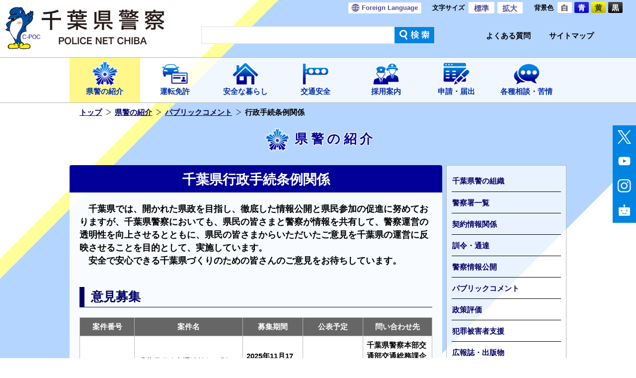

--- FILE ---
content_type: text/html; charset=utf-8
request_url: https://www.police.pref.chiba.jp/publicity/comment/administrative_procedure/index.html
body_size: 51956
content:
<!doctype html>
<html lang= "ja">
<head>
<meta charset="utf-8">
<meta name="description" content="">
<title>千葉県行政手続条例関係&nbsp;|&nbsp;千葉県警察</title>
<link rel="stylesheet" href="/common/css/alaya.css?220119">
<link rel="stylesheet" href="/common/css/import.css?220119">
<link rel="alternate stylesheet" href="/common/css/blue.css?220119" title="blue">
<link rel="alternate stylesheet" href="/common/css/yellow.css?220119" title="yellow">
<link rel="alternate stylesheet" href="/common/css/black.css?220119" title="black">
<link rel="stylesheet" href="/common/css/text_sample.css?220119">
<link rel="stylesheet" href="/common/css/open.css?220119">
<script src="/common/js/import.js?220119"></script>

</head>

<body class="publicity">
<noscript>
このページはJavaScriptをオンにしてご覧ください。
</noscript>
<div id="wrapper">

<!-- ヘッダー-->
<header id="header">
<!-- GlovalHeader(start) -->
<nav id="sNav" role="navigation">
<div id="skipLink"><a href="#skip">本文へスキップします</a></div>
<!--<p>安全・安心ちば</p>-->
<div id="headLangSet" class="pc_pad_only"><a href="/kohoka/foreignLanguage.html"><span>Foreign </span>Language</a></div>
<dl id="headTxtSize" class="textresizer"><dt>文字サイズ</dt>
<dd><a href="#" onclick="fontSize('1.4em')">標準</a></dd>
<dd><a href="#" onclick="fontSize('1.8em')">拡大</a></dd></dl>
<dl id="headBgClr">
<dt>背景色</dt>
<dd class="btnWi"><a href="javascript:void(0);" onclick="setActiveStyleSheet('white'); return false;">白</a></dd>
<dd class="btnBl"><a href="javascript:void(0);" onclick="setActiveStyleSheet('blue'); return false;">青</a></dd>
<dd class="btnYe"><a href="javascript:void(0);" onclick="setActiveStyleSheet('yellow'); return false;">黄</a></dd>
<dd class="btnBk"><a href="javascript:void(0);" onclick="setActiveStyleSheet('black'); return false;">黒</a></dd>
</dl>
<!-- /#sNav--></nav>

<div id="headLogo" role="banner"><a href="/index.html"><img src="/content/admin/logo_header.png" alt="千葉県警察ロゴ"/></a></div>
<!-- GlovalHeader(end) -->

<!-- 検索　-->
<input id="ac-check1" class="ac-check sp_only" type="checkbox">
<label class="ac-label" for="ac-check1"><img class="sp_only" src="/content/admin/000043313.png" alt=""/></label>
<div class="ac-content">
<div id="searchWrap">
<div id="serchBoxGoogle" class="clearfix radius">

<script>
(function() {
var cx = '001267827886202535390:c2gtilbpdcs';
var gcse = document.createElement('script');
gcse.type = 'text/javascript';
gcse.async = true;
gcse.src = 'https://cse.google.com/cse.js?cx=' + cx;
var s = document.getElementsByTagName('script')[0];
s.parentNode.insertBefore(gcse, s);
})();
</script>
<gcse:searchbox-only></gcse:searchbox-only>

</div>
</div>

<!-- /#searchWrap--></div>
<!-- /検索　-->

<!-- よくある質問など　-->
<div id="submenu" class="pc_pad_only">
<div><a href="/faq/index.html">よくある質問</a></div>
<div><a href="/kohoka/sitemap.html">サイトマップ</a></div>
</div>



<!-- Haeder Menu (start) -->
<!-- Haeder Menu (start) -->
<a id="slide-menu" href="#"><img src="/content/admin/000043281.png" class="sp_only" id="menu-btn" alt="メニュー"/></a>
<div class="nav-wrapper">
<nav id="sidr-menu" role="navigation">
<ul id="gNav">
<li class="child"><a id="00000003" href="/publicity/index.html"><div>
<img class="pc_pad_only" src="/content/admin/icon_publicity.png" alt=""/>
</div>県警の紹介</a></li>
<li class="child"><a id="00000004" href="/license/index.html"><div>
<img class="pc_pad_only" src="/content/admin/icon_license.png" alt=""/>
</div>運転免許</a></li>
<li class="child"><a id="00000005" href="/safeLife/index.html"><div>
<img class="pc_pad_only" src="/content/admin/icon_safeLife.png" alt=""/>
</div>安全な暮らし</a></li>
<li class="child"><a id="00000006" href="/trafficSafety/index.html"><div>
<img class="pc_pad_only" src="/content/admin/icon_trafficSafety.png" alt=""/>
</div>交通安全</a></li>
<li class="child"><a id="00000007" href="/recruit/index.html"><div>
<img class="pc_pad_only" src="/content/admin/icon_recruit.png" alt=""/>
</div>採用案内</a></li>
<li class="child"><a id="00000008" href="/procedure/index.html"><div>
<img class="pc_pad_only" src="/content/admin/icon_procedure.png" alt=""/>
</div>申請・届出</a></li>
<li class="child"><a id="00000009" href="/window/index.html"><div>
<img class="pc_pad_only" src="/content/admin/icon_window.png" alt=""/>
</div>各種相談・苦情</a></li>
<li class="child sp_only"><a id="00003829" href="/faq/index.html">よくある質問</a></li>
<li class="child sp_only"><a id="00003830" href="/kohoka/statistics.html">各種統計</a></li>
<li id="headLangSet_sp" class="child sp_only">
<a href="/kohoka/foreignLanguage.html"><span>Foreign </span>Language</a>
</li>
<li>
	<ul class="sns sp_only">
		<li class="Twitter"><a href="/kohoka/sns_index.html#ctmsg_1"><img src="/content/admin/icon_twitter.png" alt="千葉県警察公式Twitterの紹介"/></a></li>
		<li class="Youtube"><a href="/kohoka/sns_index.html#ctmsg_2"><img src="/content/admin/icon_youtube.png" alt="千葉県警察公式Youtubeの紹介"/></a></li>
		<li class="Instagram"><a href="/kohoka/sns_index.html#ctmsg_3"><img src="/content/admin/icon_instagram.png" alt="千葉県警察公式Instagramの紹介"/></a></li>
                <li class="ChatBot"><a href="https://supportbot-admin.userlocal.jp/pages/cf2662f1a7bf09248c9c?disable_cids=1,2,3,4,5,6,7,8,9,10,12,13,14,15,16,17,18,19,20,93"><img src="/content/admin/icon_chatbot.png" alt="千葉県警察公式ChatBot"/></a></li>
	</ul>
</li>
<!-- /#gNav--></ul>
<!-- Haeder Menu (end) -->

<script type="text/javascript">
menu_target("00000003");
</script>
<!-- Haeder Menu (end) -->


<!-- /#sidr-menu--></nav>
</div>


<!-- SNS -->
<div class="flow-nav__wrapper is_flow pc_pad_only">
<ul class="sns">
<li class="Twitter"><a href="/kohoka/sns_index.html#ctmsg_1"><img src="/content/admin/icon_x.png" alt="千葉県警察公式Twitterの紹介"/></a></li>
<li class="Youtube"><a href="/kohoka/sns_index.html#ctmsg_2"><img src="/content/admin/icon_youtube.png" alt="千葉県警察公式Youtubeの紹介"/></a></li>
<li class="Instagram"><a href="/kohoka/sns_index.html#ctmsg_3"><img src="/content/admin/icon_instagram.png" alt="千葉県警察公式Instagramの紹介"/></a></li>
<li class="ChatBot"><a href="https://supportbot-admin.userlocal.jp/pages/cf2662f1a7bf09248c9c?disable_cids=1,2,3,4,5,6,7,8,9,10,12,13,14,15,16,17,18,19,20,93"><img src="/content/admin/icon_chatbot.png" alt="千葉県警察公式ChatBot"/></a></li>
</ul>
</div>


<script type="text/javascript">	
$(function() {
　　$('#slide-menu').on('click touchstart', function(){ //メニューボタンがクリックされたら関数を実行
　　　　$(this).toggleClass("on"); //メニューボタンにクラス「on」をトグルで付けたり消したり
　　　　if($(this).hasClass("on")) { //クラス「on」が付いていた時の処理
　　　　　　$("#menu-btn").attr('src','/content/admin/000043283.png'); //attrメソッドで画像をclose用に変更
　　　　　　$(".nav-wrapper").fadeIn(500); //メニューの項目を表示
　　　　} else { //クラス「on」が付いていない時の処理
　　　　　　$("#menu-btn").attr('src','/content/admin/000043281.png'); //attrメソッドで画像を従来のものに変更
　　　　　　$(".nav-wrapper").fadeOut(500); //メニューの項目を非表示
　　　　}
　　});
});	
</script>


<script type="text/javascript">
$(document).ready(function() {
if(location.pathname != "/") {
$('#gNav li a[href^="/' + location.pathname.split("/")[1] + '"]').addClass('current');
} else $('#gNav li a:eq(0)').addClass('current');
});
</script>


<script>
$('.searchOpen').click(function() {
$("#searchWindow").animate({width: 'toggle'}, 300);
});
</script>



<!-- /header--></header>

<div id="contentWrap" class="clearfix">

<!-- パンくず-->
<div id="breadList" class="clearfix">
<ul>
<li><a href="/index.html">トップ</a></li>
<li><a href="/publicity/index.html">県警の紹介</a></li>
<li><a href="/kohoka/orders_comment.html">パブリックコメント</a></li>
<li>行政手続条例関係</li>
</ul>
<!-- /#breadList--></div>

<div class="titCtg">県警の紹介</div>

<!-- 左サイド -->
<div id="contentMainWrap">

<!-- ページタイトル -->
<h1 class="titPage" id="skip">千葉県行政手続条例関係</h1> 
<!-- 本文エリア -->
<div id="contentMain" role="main">

<!-- 一覧上メッセージエリア -->
<section>
<span class="aly_tx_l">　千葉県では、開かれた県政を目指し、徹底した情報公開と県民参加の促進に努めておりますが、千葉県警察においても、県民の皆さまと警察が情報を共有して、警察運営の透明性を向上させるとともに、県民の皆さまからいただいたご意見を千葉県の運営に反映させることを目的として、実施しています。<br />
　安全で安心できる千葉県づくりのための皆さんのご意見をお待ちしています。</span>
</section>

<!-- インデックス一覧1枠 -->

<h2 class="h2Style">意見募集</h2>
<section>
<div class="scroll">
<table class="borderTable" summary="意見募集">
<thead>
<tr>
<th scope="col" class="col_a">案件番号</th>
<th scope="col" class="col_b">案件名</th>
<th scope="col" class="col_c">募集期間</th>
<th scope="col" class="col_d">公表予定</th>
<th scope="col" class="col_e">問い合わせ先</th>
</tr>
</thead>
<tbody>
<tr>
<td>2071117001</td>
<td><a href="/keimuka/administrative_procedure_rec_00082.html#cntrb_box">千葉県道路交通法施行細則の一部を改正する規則（案）について</a></td>
<td>2025年11月17日 ～ <br />2025年11月28日</td>
<td>2025年12月15日</td>
<td>千葉県警察本部交通部交通総務課企画調査係<br />
電話番号：０４３－２０１－０１１０</td>
</tr>
</tbody>
</table>
</div>
</section>

<!-- インデックス一覧2枠 -->

<h2 class="h2Style">実施結果</h2>
<section>
<div class="scroll">
<table class="borderTable" summary="実施結果">
<thead>
<tr>
<th scope="col" class="col_a">案件番号</th>
<th scope="col" class="col_b">案件名</th>
<th scope="col" class="col_c">公表日</th>
<th scope="col" class="col_d">募集期間</th>
<th scope="col" class="col_e">問い合わせ先</th>
</tr>
</thead>
<tbody>
<tr>
<td>1080116002</td>
<td><a href="/keimuka/administrative_procedure_res_00084.html">自動車運転代行業の業務の適正化に関する法律に係る処分基準の改定について</a></td>
<td>2026年1月16日</td>
<td>&nbsp;</td>
<td>千葉県警察本部交通部交通指導課企画係<br />
電話番号０４３－２０１－０１１０</td>
</tr>
<tr>
<td>1080116001</td>
<td><a href="/keimuka/administrative_procedure_res_00085.html">道路交通法に係る処分基準の改定について</a></td>
<td>2026年1月16日</td>
<td>&nbsp;</td>
<td>千葉県警察本部交通部交通指導課企画係<br />
電話番号０４３－２０１－０１１０</td>
</tr>
<tr>
<td>3071215001</td>
<td><a href="/keimuka/administrative_procedure_rec_00082.html">千葉県道路交通法施行細則の一部を改正する規則について</a></td>
<td>2025年12月15日</td>
<td>2025年11月17日～<br />2025年11月28日</td>
<td>千葉県警察本部交通部交通総務課企画調査係<br />
電話番号：０４３－２０１－０１１０</td>
</tr>
<tr>
<td>3071210002</td>
<td><a href="/keimuka/administrative_procedure_rec_00080.html">風俗営業等の規制及び業務の適正化等に関する法律に係る処分基準の改定について</a></td>
<td>2025年12月10日</td>
<td>2025年11月13日～<br />2025年11月21日</td>
<td>千葉県警察本部生活安全部<br />
風俗保安課風俗営業係<br />
電話番号：０４３－２０１－０１１０</td>
</tr>
<tr>
<td>3071210001</td>
<td><a href="/keimuka/administrative_procedure_rec_00081.html">風俗営業等の規制及び業務の適正化等に関する法律に係る審査基準の改定について</a></td>
<td>2025年12月10日</td>
<td>2025年11月13日～<br />2025年11月21日</td>
<td>千葉県警察本部生活安全部<br />
風俗保安課風俗営業係<br />
電話番号：０４３－２０１－０１１０</td>
</tr>
<tr>
<td>1071107002</td>
<td><a href="/keimuka/administrative_procedure_res_00083.html">千葉県銃砲刀剣類所持等取締法施行細則の一部を改正する規則について</a></td>
<td>2025年11月7日</td>
<td>&nbsp;</td>
<td>千葉県警察本部生活安全部風俗保安課保安係<br />
電話番号０４３－２０１－０１１０</td>
</tr>
<tr>
<td>1071107001</td>
<td><a href="/keimuka/administrative_procedure_res_00082.html">千葉県特定金属類取扱業の規制に関する条例施行規則の一部を改正する規則について</a></td>
<td>2025年11月7日</td>
<td>&nbsp;</td>
<td>千葉県警察本部生活安全部風俗保安課営業審査第二係<br />
電話番号０４３－２０１－０１１０</td>
</tr>
<tr>
<td>1070829001</td>
<td><a href="/keimuka/administrative_procedure_res_00081.html">銃砲刀剣類所持等取締法第４条の３第２項及び第１２条の３の規定により診断を行う医師の指定に関する規則の一部を改正する規則について</a></td>
<td>2025年8月29日</td>
<td>&nbsp;</td>
<td>千葉県警察本部生活安全部風俗保安課保安係<br />
電話番号０４３－２０１－０１１０</td>
</tr>
<tr>
<td>1070730001</td>
<td><a href="/keimuka/administrative_procedure_res_00080.html">インターネット異性紹介事業を利用して児童を誘引する行為の規制等に関する法律に係る処分基準の改定について</a></td>
<td>2025年7月30日</td>
<td>&nbsp;</td>
<td>千葉県警察本部生活安全部少年課企画係
電話番号０４３－２０１－０１１０
</td>
</tr>
<tr>
<td>1070711002</td>
<td><a href="/keimuka/administrative_procedure_res_00076.html">個人情報の保護に関する法律に基づく処分に係る審査基準の改定について</a></td>
<td>2025年7月11日</td>
<td>&nbsp;</td>
<td>千葉県警察本部総務部広報県民課情報公開・個人情報係<br />
電話番号：０４３－２０１－０１１０</td>
</tr>
<tr>
<td>1070711001</td>
<td><a href="/keimuka/administrative_procedure_res_00075.html">千葉県情報公開条例審査基準の改定について</a></td>
<td>2025年7月11日</td>
<td>&nbsp;</td>
<td>千葉県警察本部総務部広報県民課情報公開・個人情報係<br />
電話番号：０４３－２０１－０１１０</td>
</tr>
<tr>
<td>1070704004</td>
<td><a href="/keimuka/administrative_procedure_res_00071.html">千葉県風俗案内業の規制に関する条例に係る処分基準の改定について</a></td>
<td>2025年7月4日</td>
<td>&nbsp;</td>
<td>千葉県警察本部生活安全部風俗保安課風俗営業係<br />
電話番号０４３－２０１－０１１０</td>
</tr>
<tr>
<td>1070704003</td>
<td><a href="/keimuka/administrative_procedure_res_00072.html">風俗営業等の規制及び業務の適正化等に関する法律に係る処分基準の改定について</a></td>
<td>2025年7月4日</td>
<td>&nbsp;</td>
<td>千葉県警察本部生活安全部風俗保安課風俗営業係<br />
電話番号０４３－２０１－０１１０</td>
</tr>
<tr>
<td>1070704002</td>
<td><a href="/keimuka/administrative_procedure_res_00073.html">風俗営業等の規制及び業務の適正化等に関する法律に係る審査基準の改定について</a></td>
<td>2025年7月4日</td>
<td>&nbsp;</td>
<td>千葉県警察本部生活安全部風俗保安課風俗営業係<br />
電話番号０４３－２０１－０１１０</td>
</tr>
<tr>
<td>1070704001</td>
<td><a href="/keimuka/administrative_procedure_res_00070.html">千葉県風俗案内業の規制に関する条例施行規則の一部を改正する規則について</a></td>
<td>2025年7月4日</td>
<td>&nbsp;</td>
<td>千葉県警察本部生活安全部風俗保安課風俗営業係<br />
電話番号０４３－２０１－０１１０</td>
</tr>
<tr>
<td>1070702001</td>
<td><a href="/keimuka/administrative_procedure_res_00074.html">犯罪被害者等給付金の支給等の裁定に係る審査基準の改定について</a></td>
<td>2025年7月2日</td>
<td>&nbsp;</td>
<td>千葉県警察本部警務部警務課犯罪被害者支援室<br />
電話番号０４３－２０１－０１１０</td>
</tr>
<tr>
<td>3070701002</td>
<td><a href="/keimuka/administrative_procedure_rec_00078.html">道路交通法（駐車の許可）に係る審査基準の一部改正について</a></td>
<td>2025年7月1日</td>
<td>2025年5月1日～<br />2025年5月30日</td>
<td>千葉県警察本部交通部交通規制課指導・支援係<br />
電話番号：０４３－２０１－０１１０</td>
</tr>
<tr>
<td>3070701001</td>
<td><a href="/keimuka/administrative_procedure_rec_00079.html">千葉県道路交通法施行細則の一部を改正する規則について</a></td>
<td>2025年7月1日</td>
<td>2025年5月1日～<br />2025年5月30日</td>
<td>千葉県警察本部交通部交通規制課指導・支援係<br />
電話番号：０４３－２０１－０１１０</td>
</tr>
<tr>
<td>1070530002</td>
<td><a href="/keimuka/administrative_procedure_res_00067.html">運転免許に係る処分基準の改定について</a></td>
<td>2025年5月30日</td>
<td>&nbsp;</td>
<td>千葉県警察本部交通部運転免許本部運転教育課教習所指導係<br />
電話番号０４３－２７４－２０００</td>
</tr>
<tr>
<td>1070530001</td>
<td><a href="/keimuka/administrative_procedure_res_00066.html">運転免許に係る審査基準の改定について</a></td>
<td>2025年5月30日</td>
<td>&nbsp;</td>
<td>千葉県警察本部交通部運転免許本部運転教育課教習所指導係、初心運転者講習係、取消処分者講習係<br />
電話番号０４３－２７４－２０００</td>
</tr>
<tr>
<td>1070411004</td>
<td><a href="/keimuka/administrative_procedure_res_00063.html">運転免許（試験により判断する場合以外の場合）に係る審査基準の改定について</a></td>
<td>2025年4月11日</td>
<td>&nbsp;</td>
<td>千葉県警察本部交通部運転免許本部執行課登録審査係<br />
電話番号０４３－２７４－２０００</td>
</tr>
<tr>
<td>1070411003</td>
<td><a href="/keimuka/administrative_procedure_res_00064.html">運転免許の取消し、効力の停止、運転免許を受けることができない期間の指定等に係る処分基準の改定について</a></td>
<td>2025年4月11日</td>
<td>&nbsp;</td>
<td>千葉県警察本部交通部運転免許本部執行課登録審査係<br />
電話番号０４３－２７４－２０００</td>
</tr>
<tr>
<td>1070411002</td>
<td><a href="/keimuka/administrative_procedure_res_00065.html">特定免許情報の記録に係る審査基準の改定について</a></td>
<td>2025年4月11日</td>
<td>&nbsp;</td>
<td>千葉県警察本部交通部運転免許本部運転免許課企画係<br />
電話番号０４３－２７４－２０００</td>
</tr>
<tr>
<td>1070411001</td>
<td><a href="/keimuka/administrative_procedure_res_00061.html">保管場所標章の交付等に係る審査基準の廃止について</a></td>
<td>2025年4月11日</td>
<td>&nbsp;</td>
<td>千葉県警察本部交通部交通規制課指導・支援係<br />
電話番号０４３－２０１－０１１０</td>
</tr>
<tr>
<td>30704011001</td>
<td><a href="/keimuka/administrative_procedure_rec_00077.html">銃砲刀剣類所持等取締法に係る処分基準の改定について</a></td>
<td>2025年4月11日</td>
<td>2025年2月12日～<br />2025年3月13日</td>
<td>千葉県警察本部生活安全部風俗保安課保安係<br />
電話番号：０４３－２０１－０１１０</td>
</tr>
<tr>
<td>3070407002</td>
<td><a href="/keimuka/administrative_procedure_rec_00075.html">千葉県風俗案内業の規制に関する条例施行規則の一部改正について</a></td>
<td>2025年4月7日</td>
<td>2025年2月7日～<br />2025年3月8日</td>
<td>千葉県警察本部生活安全部風俗保安課風俗営業係<br />
電話番号：０４３－２０１－０１１０</td>
</tr>
<tr>
<td>3070407001</td>
<td><a href="/keimuka/administrative_procedure_rec_00076.html">千葉県公安委員会等の所管する事務に係る行政手続等における情報通信の技術の利用に関する規則の一部を改正する規則について</a></td>
<td>2025年4月7日</td>
<td>2025年2月7日～<br />2025年3月8日</td>
<td>千葉県警察本部総務部情報管理課企画第一係<br />
電話番号：０４３－２０１－０１１０</td>
</tr>
<tr>
<td>1070331001</td>
<td><a href="/keimuka/administrative_procedure_res_00060.html">インターネット異性紹介事業を利用して児童を誘引する行為の規制等に関する法律に係る処分基準の改定について</a></td>
<td>2025年3月31日</td>
<td>&nbsp;</td>
<td>千葉県警察本部生活安全部少年課企画係<br />
電話番号０４３－２０１－０１１０</td>
</tr>
<tr>
<td>3070331001</td>
<td><a href="/keimuka/administrative_procedure_rec_00074.html">千葉県道路交通法施行細則の一部を改正する規則について</a></td>
<td>2025年3月31日</td>
<td>2025年1月30日～<br />2025年2月28日</td>
<td>千葉県警察本部交通部運転免許本部運転免許課企画係<br />
電話番号：０４３－２７４－２０００</td>
</tr>
<tr>
<td>1070303001</td>
<td><a href="/keimuka/administrative_procedure_res_00059.html">銃砲刀剣類所持等取締法に係る審査基準の改定について</a></td>
<td>2025年3月3日</td>
<td>&nbsp;</td>
<td>千葉県警察本部生活安全部風俗保安課保安係<br />
電話番号０４３－２０１－０１１０</td>
</tr>
<tr>
<td>3070217002</td>
<td><a href="/keimuka/administrative_procedure_rec_00072.html">道路交通法に係る処分基準の改定について</a></td>
<td>2025年2月17日</td>
<td>2024年12月16日～<br />2025年1月14日</td>
<td>千葉県警察本部交通部運転免許本部運転教育課教習所指導係<br />
電話番号：０４３－２７４－２０００</td>
</tr>
<tr>
<td>3070217001</td>
<td><a href="/keimuka/administrative_procedure_rec_00073.html">道路交通法に係る審査基準の改定について</a></td>
<td>2025年2月17日</td>
<td>2024年12月16日～<br />2025年1月14日</td>
<td>千葉県警察本部交通部運転免許本部運転教育課教習所指導係<br />
電話番号：０４３－２７４－２０００</td>
</tr>
<tr>
<td>1070131001</td>
<td><a href="/keimuka/administrative_procedure_res_00057.html">犯罪被害者等給付金の支給等の裁定に係る審査基準の改定について</a></td>
<td>2025年1月31日</td>
<td>&nbsp;</td>
<td>千葉県警察本部警務部警務課犯罪被害者支援室<br />
電話番号０４３－２０１－０１１０</td>
</tr>
<tr>
<td>3061223001</td>
<td><a href="/keimuka/administrative_procedure_rec_00071.html">千葉県特定金属類取扱業の規制に関する条例施行規則に基づく電磁的方法による保存に係る基準案について</a></td>
<td>2024年12月23日</td>
<td>2024年10月28日～<br />2024年11月26日</td>
<td>千葉県警察本部生活安全部風俗保安課条例制定係<br />
電話番号：０４３－２０１－０１１０</td>
</tr>
<tr>
<td>1061219003</td>
<td><a href="/keimuka/administrative_procedure_res_00049.html">運転免許の取消し、効力の停止、運転免許を受けることができない期間の指定等に係る処分基準の改定について</a></td>
<td>2024年12月19日</td>
<td>&nbsp;</td>
<td>千葉県警察本部交通部運転免許本部執行課庶務係<br />
電話番号０４３－２７４－２０００</td>
</tr>
<tr>
<td>1061219002</td>
<td><a href="/keimuka/administrative_procedure_res_00048.html">運転免許（試験により判断する場合以外の場合）に係る審査基準の改定について</a></td>
<td>2024年12月19日</td>
<td>&nbsp;</td>
<td>千葉県警察本部交通部運転免許本部執行課庶務係<br />
電話番号０４３－２７４－２０００</td>
</tr>
<tr>
<td>1061219001</td>
<td><a href="/keimuka/administrative_procedure_res_00050.html">風俗営業等の規制及び業務の適正化等に関する法律に係る処分基準の改定について</a></td>
<td>2024年12月19日</td>
<td>&nbsp;</td>
<td>千葉県警察本部生活安全部風俗保安課風俗営業係<br />
電話番号０４３－２０１－０１１０</td>
</tr>
<tr>
<td>3061127002</td>
<td><a href="/keimuka/administrative_procedure_rec_00068.html">千葉県特定金属類取扱業の規制に関する条例に係る処分基準案について</a></td>
<td>2024年11月27日</td>
<td>2024年10月1日～<br />2024年10月30日</td>
<td>千葉県警察本部生活安全部風俗保安課条例制定係<br />
電話番号　043-201-0110</td>
</tr>
<tr>
<td>3061127001</td>
<td><a href="/keimuka/administrative_procedure_rec_00067.html">千葉県特定金属類取扱業の規制に関する条例に係る審査基準案について</a></td>
<td>2024年11月27日</td>
<td>2024年10月1日～<br />2024年10月30日</td>
<td>千葉県警察本部生活安全部風俗保安課条例制定係<br />
電話番号　043-201-0110</td>
</tr>
<tr>
<td>1061106001</td>
<td><a href="/keimuka/administrative_procedure_res_00046.html">千葉県道路交通法施行細則の一部を改正する規則について</a></td>
<td>2024年11月6日</td>
<td>&nbsp;</td>
<td>千葉県警察本部交通部交通総務課企画調査係<br />
電話番号０４３－２０１－０１１０</td>
</tr>
<tr>
<td>3061029001</td>
<td><a href="/keimuka/administrative_procedure_res_00045.html">千葉県特定金属類取扱業の規制に関する条例施行規則案について</a></td>
<td>2024年10月29日</td>
<td>&nbsp;</td>
<td>千葉県警察本部生活安全部風俗保安課条例制定係<br />
電話番号：０４３－２０１－０１１０</td>
</tr>
<tr>
<td>1060825001</td>
<td><a href="/keimuka/administrative_procedure_res_00044.html">犯罪被害者等給付金の支給等の裁定に係る審査基準の改正について</a></td>
<td>2024年9月25日</td>
<td>&nbsp;</td>
<td>千葉県警察本部警務部警務課犯罪被害者支援室<br />
電話番号　043-201-01110</td>
</tr>
<tr>
<td>1060814001</td>
<td><a href="/keimuka/administrative_procedure_res_00043.html">犯罪被害者等給付金の支給等の裁定に係る審査基準の改定について</a></td>
<td>2024年8月14日</td>
<td>&nbsp;</td>
<td>千葉県警察本部警務部警務課犯罪被害者支援室
電話番号０４３－２０１－０１１０</td>
</tr>
<tr>
<td>3060626001</td>
<td><a href="/keimuka/administrative_procedure_rec_00063.html">犯罪被害者等給付金の支給等の裁定に係る審査基準の改定について</a></td>
<td>2024年6月26日</td>
<td>2024年5月8日～<br />2024年6月7日</td>
<td>千葉県警察本部警務部警務課犯罪被害者支援室<br />
電話番号：０４３－２０１－０１１０</td>
</tr>
<tr>
<td>1060522001</td>
<td><a href="/keimuka/administrative_procedure_res_00041.html">インターネット異性紹介事業を利用して児童を誘引する行為の規制等に関する法律に係る処分基準の改定について</a></td>
<td>2024年5月22日</td>
<td>&nbsp;</td>
<td>千葉県警察本部生活安全部少年課企画係<br />
電話番号：０４３－２０１－０１１０</td>
</tr>
<tr>
<td>3060419001</td>
<td><a href="/keimuka/administrative_procedure_rec_00055.html">千葉県道路交通法施行細則の一部改正について</a></td>
<td>2024年4月19日</td>
<td>2024年1月31日～<br />2024年2月29日</td>
<td>千葉県警察本部交通部交通規制課指導・支援係<br />
(043-201-0110)</td>
</tr>
<tr>
<td>1051208001</td>
<td><a href="/keimuka/administrative_procedure_res_00039.html">千葉県道路交通法施行細則の一部を改正する規則について</a></td>
<td>2023年12月8日</td>
<td>&nbsp;</td>
<td>千葉県警察本部交通部運転免許本部運転免許課企画係<br />
電話番号０４３－２７４－２０００</td>
</tr>
<tr>
<td>3051201001</td>
<td><a href="/keimuka/administrative_procedure_rec_00053.html">道路交通法に係る処分基準の改定について</a></td>
<td>2023年12月1日</td>
<td>2023年10月3日～<br />2023年11月1日</td>
<td>千葉県警察本部交通部交通総務課安全教育第一係<br />
（043-201-0110）</td>
</tr>
<tr>
<td>1050720004</td>
<td><a href="/keimuka/administrative_procedure_res_00036.html">千葉県風俗案内業の規制に関する条例に係る処分基準の改定について</a></td>
<td>2023年7月20日</td>
<td>&nbsp;</td>
<td>千葉県警察本部生活安全部風俗保安課<br />
風俗営業係<br />
電話番号０４３－２０１－０１１０</td>
</tr>
<tr>
<td>1050720003</td>
<td><a href="/keimuka/administrative_procedure_res_00034.html">インターネット異性紹介事業を利用し て児童を誘引する行為の規制等に関す る法律に係る処分基準の改定について</a></td>
<td>2023年7月20日</td>
<td>&nbsp;</td>
<td>千葉県警察本部生活安全部少年課企画係<br />
電話番号０４３－２０１－０１１０</td>
</tr>
</tbody>
</table>
</div>
</section>

<!-- インデックス一覧3枠 -->



<!-- インデックス一覧4枠 -->



<!-- 一覧下メッセージエリア -->

<!--お問い合せ--><section class="center">
<table class="borderTable" summary="お問い合わせ">
<thead>
<tr>
<td class="inquiry">お問い合わせ</td>
</tr>
</thead>
<tbody>
<tr>
<td class="inquiry">千葉県警察本部　警務課&nbsp;&nbsp;<span class="spBr">電話番号：<span class="tel-link">043-201-0110</span>&nbsp;（警察本部代表）</span></td>
</tr>
</tbody>
</table>
</section><!--お問い合せ-->


<div class="backLink"><a href="javascript:history.back();">前のページに戻る</a></div>

<!-- /#contentMain--></div>
<!-- /#contentMainWrap--></div>

<!-- 右サイド -->
<aside>

<nav id="lNav" role="navigation">
<ul>
<li><a id="00000010" href="/publicity/orders_organisation.html">千葉県警の組織</a></li>
<li><a id="00000011" href="/police_department/index.html">警察署一覧</a></li>
<li><a id="00000012" href="/kaikeika/orders_officialAnnouncement.html">契約情報関係</a></li>
<li><a id="00000013" href="/publicity/others_index.html">訓令・通達</a></li>
<li><a id="00000014" href="/publicity/orders_information.html">警察情報公開</a></li>
<li><a id="00000015" href="/kohoka/orders_comment.html">パブリックコメント</a></li>
<li><a id="00000016" href="/keimuka/orders_policyAssess.html">政策評価</a></li>
<li><a id="00000017" href="/keimuka/orders_forVictim.html">犯罪被害者支援</a></li>
<li><a id="00000018" href="/kohoka/orders_publication.html">広報誌・出版物</a></li>
<li><a id="00000019" href="/kohoka/kids_corner.html">キッズコーナー</a></li>
<li><a id="00003108" href="/publicity/orders_activityReport.html">活動報告</a></li>
<li><a id="00000020" href="/keimuka/orders_activityPolicy.html">千葉県警察活動方針</a></li>
<li><a id="00003352" href="/keimuka/sietu.html">千葉県警察年頭視閲</a></li>
<li><a id="00003900" href="/kohoka/festa.html">ポリスフェス</a></li>
<li><a id="00004178" href="/keimuka/sample_00100.html">公安委員会告示</a></li>
</ul>
<!-- /#lNav --></nav>

<script type="text/javascript">
menu_target("00000015");
</script>

<div class="searchArea">
<p>お近くの警察署・交番・駐在所</p>
<a class="btn" href="/police_department/index.html">警察署一覧</a>
<!--
<a class="btn" href="https://www2.wagmap.jp/cp-gis/ThemeSearch?mid=4&mcl=7,1001,1001,1001" target="_blank" title="新しいウィンドウで開きます">地図から探す</a>
-->
<a class="btn" href="/keimuka/kankatsuichiran.html">地図から探す</a>
<a class="btn" href="/keimuka/namaekarasagasu.html">警察署名から探す</a>
<a class="btn" href="/keimuka/shichosonkarasagasu.html">市町村から探す</a>
</div>

<ul class="btnAnshinMail">
<li><a href="/mailmagazine/index.html">ちば安全・安心メール</a></li>
</ul>

<!--
<section class="sideBox">
<ul class="btnNoml">
<li>窓口対応時間</li>
</ul>
</section>
-->

</aside>

<!-- /#contentWrap--></div>

<!-- /#wrapper--></div>


<!-- フッターナビ＆フッター-->
<!--
<script type="text/javascript">
/*
$(function(){
$(".footer_inner").load("/kohoka/sitemap.html #contentMain");
}
*/
</script>
-->
<footer>
	<div class="footer_bg_Area">

	<div class="inner">
		<div class="footer_inner">

<!-- SITE MAP -->




<!-- SITE MAP -->
<ul class="sitemapList">
<li><a href="/publicity/index.html">県警の紹介</a><ul>
<li><a href="/publicity/orders_organisation.html">千葉県警の組織</a><ul>
<li><a href="/koseika/sample_00003.html">健康経営</a></li>
</ul>
</li>
<li><a href="/police_department/index.html">警察署一覧</a><ul>
</ul>
</li>
<li><a href="/kaikeika/orders_officialAnnouncement.html">契約情報関係</a><ul>
</ul>
</li>
<li><a href="/publicity/others_index.html">訓令・通達</a><ul>
</ul>
</li>
<li><a href="/publicity/orders_information.html">警察情報公開</a><ul>
<li><a href="/fuhoka/sample_00056.html">千葉県特定金属類取扱業の規制に関する条例に基づく行政処分の公表について</a></li>
</ul>
</li>
<li><a href="/kohoka/orders_comment.html">パブリックコメント</a><ul>
</ul>
</li>
<li><a href="/keimuka/orders_policyAssess.html">政策評価</a><ul>
</ul>
</li>
<li><a href="/keimuka/orders_forVictim.html">犯罪被害者支援</a><ul>
</ul>
</li>
<li><a href="/kohoka/orders_publication.html">広報誌・出版物</a><ul>
</ul>
</li>
<li><a href="/kohoka/kids_corner.html">キッズコーナー</a><ul>
</ul>
</li>
<li><a href="/publicity/orders_activityReport.html">活動報告</a><ul>
</ul>
</li>
<li><a href="/keimuka/orders_activityPolicy.html">千葉県警察活動方針</a></li>
<li><a href="/keimuka/sietu.html">千葉県警察年頭視閲</a></li>
<li><a href="/keimuka/sample_00100.html">公安委員会告示</a></li>
</ul>
</li>
<li><a href="/license/index.html">運転免許</a><ul>
<li><a href="/menkyoka/licence_update.html">更新手続き</a><ul>
<li><a href="/cmencen/sample_00026.html">オンライン更新時講習について(令和７年３月２４日～)</a></li>
</ul>
</li>
<li><a href="/menkyoka/licence_expired.html">有効期限切れ</a><ul>
</ul>
</li>
<li><a href="/menkyoka/licence_return.html">自主返納</a><ul>
</ul>
</li>
<li><a href="/menkyoka/licence_chenge.html">記載事項変更</a><ul>
</ul>
</li>
<li><a href="/menkyoka/licence_loss.html">再交付</a><ul>
</ul>
</li>
<li><a href="/menkyoka/licence_new.html">新規免許取得</a><ul>
<li><a href="/cmencen/sample_00022.html">聴覚に障害のある方が教習を受けられる指定自動車教習所一覧表について</a></li>
</ul>
</li>
<li><a href="/menkyoka/licence_default.html">申請用写真の例</a></li>
<li><a href="/menkyoka/licence_update_exception.html">海外滞在者の運転免許証の更新等に係る特例について</a></li>
<li><a href="/menkyoka/licence_punish.html">行政処分・再試験等</a><ul>
<li><a href="/cmencen/sample_00023.html">若年運転者講習について</a></li>
</ul>
</li>
<li><a href="/menkyoka/licence_consul.html">適性相談</a><ul>
</ul>
</li>
<li><a href="/menkyoka/licence_certificate.html">運転経歴証明書</a><ul>
</ul>
</li>
<li><a href="/menkyoka/licence_foreign.html">国外免許・外国免許</a><ul>
</ul>
</li>
<li><a href="/menkyoka/licence_center.html">運転免許センターへのアクセス</a><ul>
</ul>
</li>
<li><a href="/menkyoka/licence_tel.html">テレホン案内</a><ul>
</ul>
</li>
<li><a href="/menkyoka/licence_info-10.html">注意事項</a><ul>
</ul>
</li>
<li><a href="/menkyoka/licence_info.html">免許に関するお知らせ</a><ul>
<li><a href="/menkyoka/sample_00080.html">改正道路交通法の施行について（令和7年3月24日施行のもの）</a></li>
</ul>
</li>
<li><a href="/menkyoka/licence_update-elder_05.html">更新時の高齢者講習等の待ち状況</a></li>
<li><a href="/menkyoka/licence_doc.html">免許資料集</a></li>
<li><a href="/menkyoka/license_rinji-ninchi-etc.html">臨時認知機能検査等</a></li>
<li><a href="/menkyoka/sample_00086.html">マイナ免許証</a></li>
</ul>
</li>
<li><a href="/safeLife/index.html">安全な暮らし</a><ul>
<li><a href="/kohoka/safe-life_trouble.html">最新事件・事故ファイル</a><ul>
</ul>
</li>
<li><a href="/keisoka/safe-life_crime_statistics.html">犯罪統計</a><ul>
</ul>
</li>
<li><a href="/safeLife/safe-life_coop.html">犯罪捜査にご協力を</a><ul>
</ul>
</li>
<li><a href="/mailmagazine/index.html">ちば安全・安心メール</a><ul>
</ul>
</li>
<li><a href="/seisoka/safe-life_gis.html">くらしの安全マップ</a></li>
<li><a href="/seisoka/safe-life_publicspace.html">地域の防犯</a><ul>
<li><a href="/seisoka/safe-life_publicspace-home_theft_13_00001.html">強盗事件に注意</a></li>
</ul>
</li>
<li><a href="/seisoka/safe-life_fraud.html">電話de詐欺</a><ul>
</ul>
</li>
<li><a href="/seisoka/safe-life_publicspace_security.html">高齢者の安全・安心 </a><ul>
</ul>
</li>
<li><a href="/kojyoka/safe-life_protect.html">子供と女性の安全対策</a><ul>
</ul>
</li>
<li><a href="/kojyoka/safe-life_protect-missing.html">行方不明者公表資料</a></li>
<li><a href="/shonenka/safe-life_juvenile_delinquency.html">少年の健全育成と児童虐待</a><ul>
</ul>
</li>
<li><a href="/cyberka/safe-life_cybercrime.html">サイバー犯罪対策</a><ul>
<li><a href="/cyberka/cyber-senryaku.html">サイバー戦略</a></li>
</ul>
</li>
<li><a href="/safeLife/safe-life_drugcrime.html">薬物犯罪</a><ul>
</ul>
</li>
<li><a href="/so4ka/safe-life_gangsters.html">暴力団関係</a><ul>
</ul>
</li>
<li><a href="/keibika/safe-life_disaster.html">災害に備えて</a><ul>
</ul>
</li>
<li><a href="/safeLife/tero.html">テロ対策</a><ul>
</ul>
</li>
<li><a href="/safeLife/else.html">その他の犯罪・事故情報</a><ul>
<li><a href="/fuhoka/sample_00070.html">金属盗対策法（ケーブルカッター等、指定金属切断工具の携帯規制）</a></li>
</ul>
</li>
<li><a href="/seisoka/volunteer.html">生活安全部によるボランティア活動について</a></li>
<li><a href="/keibika/safeLife_drone_rules.html">小型無人機（ドローン）等の飛行に関するルール</a></li>
<li><a href="/seisoka/seihanzai.html">性犯罪関係の法改正</a></li>
<li><a href="/kohoka/virus.html">新型コロナウイルス感染症に関するお知らせ（犯罪手口等）</a><ul>
</ul>
</li>
<li><a href="/kokusoka/sample_00004.html">外国人安全総合対策</a></li>
<li><a href="/gaijika/keizaianpo.html">経済安全保障</a></li>
<li><a href="/kohoka/gratitude.html">感謝状贈呈</a></li>
</ul>
</li>
<li><a href="/trafficSafety/index.html">交通安全</a><ul>
<li><a href="/trafficSafety/traffic-safety_defend.html">交通事故を防ぐために</a><ul>
</ul>
</li>
<li><a href="/kotsusomuka/kotsu_calendar.html">交通安全カレンダー</a></li>
<li><a href="/kotsusomuka/konzetsu.html">飲酒運転根絶に向けて</a></li>
<li><a href="/kotsusomuka/anzenundou.html">交通安全情報</a></li>
<li><a href="/kotsusomuka/bicycle_safety.html">自転車安全対策</a><ul>
</ul>
</li>
<li><a href="/kotsusomuka/traffic-safety_edu.html">交通安全教育</a><ul>
</ul>
</li>
<li><a href="/trafficSafety/traffic-safety_revision_00001.html">道路交通法改正</a><ul>
</ul>
</li>
<li><a href="/kotsukiseika/traffic-safety_facilities.html">交通安全施設の整備</a><ul>
</ul>
</li>
<li><a href="/kotsusomuka/traffic-safety_gis.html">交通事故発生マップ</a></li>
<li><a href="/kotsusomuka/traffic-safety_accident.html">交通事故発生状況</a><ul>
</ul>
</li>
<li><a href="/kotsushidoka/traffic-safety_surveillance_list.html">交通取締り</a><ul>
</ul>
</li>
<li><a href="/kotsusomuka/traffic-safety_hakusyo.html">交通資料集</a></li>
<li><a href="/kotsusomuka/traffic-safety_defend-03_03.html">運転免許自主返納支援措置</a><ul>
</ul>
</li>
<li><a href="/kotsusomuka/traffic-safety_voice.html">交通事故被害者・遺族の声</a><ul>
</ul>
</li>
<li><a href="/kotsukiseika/traffic_meeting.html">持続可能な交通安全施設等の整備の在り方に関する検討会</a></li>
<li><a href="/kotsusomuka/traffic-safety_ambassador.html">増田明美さんによる交通安全広報活動</a></li>
<li><a href="/kotsusomuka/traffic-safety_news-chiba.html">交通安全ニュースちば</a></li>
<li><a href="/kotsusomuka/syuki.html">交通事故受刑者の手記</a></li>
</ul>
</li>
<li><a href="/recruit/index.html">採用案内</a><ul>
<li><a href="/keimuka/sample_00095.html">基礎能力検査（SPI３）の導入・受験年齢引上げ（令和７年度からの変更）・更なる資格加点の追加</a></li>
<li><a href="/keimuka/recruit_explanation.html">就職説明会</a><ul>
</ul>
</li>
<li><a href="/keimuka/recruit_online-explanation.html">オンライン就職説明会</a><ul>
</ul>
</li>
<li><a href="/keimuka/orders_schoolLife.html">警察学校紹介</a></li>
<li><a href="/keimuka/recruit_work.html">採用Topics（採用動画　等）</a><ul>
</ul>
</li>
<li><a href="/keimuka/instagram.html">採用係公式Instagram</a></li>
<li><a href="/keimuka/saiyou_x.html">採用係公式X</a></li>
</ul>
</li>
<li><a href="/procedure/index.html">申請・届出</a><ul>
<li><a href="/keimuka/reception-hours.html">各種窓口業務における受付時間について</a></li>
<li><a href="/ryukanka/visitation.html">面会時の遵守事項について</a></li>
<li><a href="/procedure/procedure-download.html">申請書ダウンロード</a><ul>
</ul>
</li>
<li><a href="/kotsukiseika/window_permit.html">交通関係手続き</a><ul>
</ul>
</li>
<li><a href="/kanshikika/window_crime_record.html">犯罪経歴証明の申請</a></li>
<li><a href="/procedure/window_notification.html">風俗・古物・質屋・警備業・探偵業・出会い系サイト・特金条例</a><ul>
</ul>
</li>
<li><a href="/fuhoka/possession_permission.html">銃砲刀剣類所持許可</a><ul>
</ul>
</li>
<li><a href="/seisoka/window_patrol.html">青色回転灯等装着車両申請手続き</a><ul>
</ul>
</li>
<li><a href="/kohoka/orders_bandAct_05.html">音楽隊の派遣申請</a></li>
<li><a href="/kohoka/window_visit_police.html">警察施設見学</a><ul>
</ul>
</li>
<li><a href="/kaikeika/window_lost.html">遺失・拾得物取扱</a><ul>
</ul>
</li>
<li><a href="/kansatsu/window_request.html">審査請求の手続</a></li>
<li><a href="/keimuka/00052.html">行政手続における押印廃止</a></li>
<li><a href="/keimuka/procedure.html">警察行政手続サイト</a></li>
<li><a href="/keimuka/cashless_payment.html">キャッシュレス決済</a></li>
<li><a href="/keimuka/sample_00104.html">幹部交番における窓口業務の受付曜日の変更について</a></li>
<li><a href="/fuhoka/sample_00069.html">生活安全課における各種申請・届出の予約開始</a></li>
</ul>
</li>
<li><a href="/window/index.html">各種相談・苦情</a><ul>
<li><a href="/police_department/index.html">警察署一覧</a></li>
<li><a href="/kaikeika/window_lost.html">遺失・拾得物取扱</a></li>
<li><a href="/window/window_consultation.html">各種相談窓口</a><ul>
</ul>
</li>
<li><a href="/kohoka/mail_index.html">苦情・ご意見・ご要望・情報提供等</a></li>
<li><a href="/keimuka/window_csv.html">犯罪被害者支援センター</a></li>
<li><a href="/keimuka/orders_forVictim.html">犯罪被害者支援について</a></li>
<li><a href="/keimuka/sample_00092.html">代表電話への自動音声ガイダンス</a></li>
</ul>
</li>
<li><a href="/faq/index.html">よくある質問</a><ul>
<li><a href="/faq/list_01.html">手続き</a><ul>
</ul>
</li>
<li><a href="/faq/list_02.html">運転免許</a><ul>
</ul>
</li>
<li><a href="/faq/list_03.html">相談</a><ul>
</ul>
</li>
<li><a href="/faq/internet.html">インターネットに関する相談</a></li>
<li><a href="/faq/list_04.html">交通安全</a><ul>
</ul>
</li>
<li><a href="/faq/list_05.html">安全な暮らし</a><ul>
</ul>
</li>
</ul>
</li>
<li><a href="/kohoka/help_index.html">利用規約</a><ul>
<li><a href="/kohoka/help_point01.html">千葉県警察ホームページのコンテンツの利用について</a></li>
<li><a href="/kohoka/help_point02.html">リンクについて</a></li>
<li><a href="/kohoka/help_point03.html">ご利用環境について</a></li>
</ul>
</li>
<li><a href="/kohoka/mail_index.html">メール受付</a><ul>
<li><a href="/kohoka/mail_index.html">苦情・ご意見・ご要望・情報提供等</a></li>
<li><a href="/seisoka/mail_point03.html">あなたの町の不審者情報をお寄せ下さい</a></li>
<li><a href="/kotsukiseika/mail_point04.html">信号機BOXコーナー </a></li>
<li><a href="/kotsukiseika/mail_point06.html">標識BOXコーナー</a></li>
<li><a href="/cyberka/safe-life_cybercrime-07_01.html">フィッシングに関する情報提供窓口</a></li>
<li><a href="/kotsushidoka/mail_point07.html">飲酒運転取締りメールBOX</a></li>
</ul>
</li>
<li><a href="/kohoka/foreignLanguage.html">Foreign Language</a></li>
</ul>





<!-- SITE MAP -->


		</div><!-- /footer_inner-->	

	<!-- 関連リンク -->
		<nav id="footLinkArea" class=" clearfix">

			<ul>
				<li>
					<a href="/kohoka/orders_headquarter.html">千葉県警本部<br>へのアクセス
					</a>
				</li>
				<li>
					<a href="/police_department/index.html">各警察署の<br>連絡先</a>
				</li>
				<li>
					<a href="http://kouaniinkai.police.pref.chiba.jp/index.html" target="_blank">千葉県公安<br>委員会<img alt="外部サイトを新しいウィンドウで開きます" src="/content/admin/icon_exlink_bule.png" class="exlink_white" /></a>
				</li>
				<li>
					<a href="https://www.pref.chiba.lg.jp/" target="_blank">千葉県<br>ホームページ<img alt="外部サイトを新しいウィンドウで開きます" src="/content/admin/icon_exlink_bule.png" class="exlink_white" /></a>
				</li>
				<li>
					<a href="https://www.npa.go.jp/" target="_blank">警察庁<br>ホームページ<img alt="外部サイトを新しいウィンドウで開きます" src="/content/admin/icon_exlink_bule.png" class="exlink_white" /></a>
				</li>
				<li>
					<a href="/kohoka/sns_index.html">公式SNS<br></a>
				</li>
			</ul>
		<!-- /#footLinkArea-->
		</nav>	
		</div><!-- /inner-->
		<img class="footer_bg pc_pad_only" src="/content/admin/footer_bottom_bg.png" alt="">
	
	</div><!-- /footer_bg_Area-->
	<div role="contentinfo">
		<nav id="fNav" role="navigation">
			<ul>
				<li><a href="/kohoka/help_index.html">利用規約</a></li>
				<li><a href="/kohoka/publicity.html">プライバシーポリシー</a></li>
				<li><a href="/kohoka/sitemap.html">サイトマップ</a></li>
				<li><a href="/kohoka/mail_index.html">メール受付</a></li>
				<li><a href="/kohoka/accessibility.html">アクセシビリティ</a></li>
				<li><a href="/kohoka/publicity_mobile.html">モバイル版</a></li>
			</ul>
		</nav>
		<address>千葉県警察本部　<span class="small spBr">〒260-8668　千葉県千葉市中央区長洲1-9-1</span><span class="small spBr">電話番号&nbsp;<span class="tel-link">043-201-0110</span></span></address>
	</div>
	<div id="copyright">&copy;Chiba Prefectural Police. All rights reserved.</div><!-- /#copyright-->
</footer>
<!-- /フッターナビ＆フッター-->
<!-- GlovalFooter(end) -->

<!------------------------------------------------->




<!-- GlovalFooter(start) -->
<!-- 関連リンク -->
<!--
<nav id="footLinkArea" class=" clearfix">
    <ul>
        <li><a href="/kohoka/orders_headquarter.html">千葉県警本部への<span class="pcBr">アクセス</span></a></li>
        <li><a href="/police_department/index.html">各警察署の<span class="pcBr">連絡先</span></a></li>
        <li><a href="http://kouaniinkai.police.pref.chiba.jp/" target="_blank">千葉県公安<span class="pcBr">委員会<img
                        alt="外部サイトを新しいウィンドウで開きます" src="/content/admin/icon_exlink_bule.png" class="exlink_white" /></span></a></li>
        <li><a href="https://www.pref.chiba.lg.jp/" target="_blank">千葉県<span class="pcBr">ホームページ<img
                        alt="外部サイトを新しいウィンドウで開きます" src="/content/admin/icon_exlink_bule.png" class="exlink_white" /></span></a></li>
        <li><a href="https://www.npa.go.jp/" target="_blank">警察庁<span class="pcBr">ホームページ<img alt="外部サイトを新しいウィンドウで開きます" src="/content/admin/icon_exlink_bule.png" class="exlink_white" /></span></a></li>
    </ul>
</nav>
-->
<!-- フッターナビ＆フッター-->
<!--
<footer>
    <nav id="fNav" class="clearfix" role="navigation">
        <ul>
            <li><a href="/kohoka/help_index.html">利用規約</a></li>
            <li><a href="/kohoka/publicity.html">プライバシーポリシー</a></li>
            <li><a href="/kohoka/sitemap.html">サイトマップ</a></li>
            <li><a href="/kohoka/accessibility.html">アクセシビリティ</a></li>
            <li><a href="/kohoka/mail_index.html">メール受付</a></li>
            <li><a href="/kohoka/publicity_mobile.html">モバイル版</a></li>
            <li><a href="/kohoka/sns_index.html">公式SNS</a></li>
        </ul>
    </nav>
    <div role="contentinfo">
        <address>
            千葉県警察本部　<span class="small spBr">〒260-8668　千葉県千葉市中央区長洲1-9-1</span>　<span class="small spBr">電話番号&nbsp;<span
                    class="tel-link">043-201-0110</span></span>
        </address>
    </div>
    <div id="copyright">&copy;Chiba Prefectural Police. All rights reserved.</div>
</footer>
-->
<!-- /フッターナビ＆フッター-->
<!-- GlovalFooter(end) -->

<div class="pageTop"><a href="#wrapper"><img src="/content/admin/btn_pagetop.png" alt="ページ上部へ戻る"></a><!-- /.pageTop--></div>


</body>
</html>



--- FILE ---
content_type: text/css
request_url: https://www.police.pref.chiba.jp/common/css/alaya.css?220119
body_size: 2569
content:
.aly_tx_left {text-align: left;}
.aly_tx_center {text-align: center;}
.aly_tx_right {text-align: right;}
.aly_tx_justify {text-align: justify;}


span.aly_tx_xxs {font-size: 0.55em; }
span.aly_tx_xs {font-size: 0.7em; }
span.aly_tx_s {font-size: 0.8em; }
span.aly_tx_m {font-size: 1em; }
span.aly_tx_l {font-size: 1.2em; }
span.aly_tx_xl {font-size: 1.44em; }
span.aly_tx_xxl {font-size: 2em; }

span.aly_tx_f_auto{color:rgb(0,0,0);}
span.aly_tx_f_black{color:rgb(0,0,0);}
span.aly_tx_f_maroon{color:rgb(128,0,0);}
span.aly_tx_f_saddlebrown{color:rgb(139,69,19);}
span.aly_tx_f_darkslategray{color:rgb(47,79,79);}
span.aly_tx_f_teal{color:rgb(0,128,128);}
span.aly_tx_f_navy{color:rgb(0,0,128);}
span.aly_tx_f_indigo{color:rgb(75,0,130);}
span.aly_tx_f_dimgray{color:rgb(105,105,105);}
span.aly_tx_f_firebrick{color:rgb(178,34,34);}
span.aly_tx_f_brown{color:rgb(165,42,42);}
span.aly_tx_f_goldenrod{color:rgb(218,165,32);}
span.aly_tx_f_darkgreen{color:rgb(0,100,0);}
span.aly_tx_f_turquoise{color:rgb(64,224,208);}
span.aly_tx_f_mediumblue{color:rgb(0,0,205);}
span.aly_tx_f_purple{color:rgb(128,0,128);}
span.aly_tx_f_gray{color:rgb(128,128,128);}
span.aly_tx_f_red{color:rgb(204,0,0);}
span.aly_tx_f_darkorange{color:rgb(255,140,0);}
span.aly_tx_f_gold{color:rgb(255,215,0);}
span.aly_tx_f_green{color:rgb(0,128,0);}
span.aly_tx_f_cyan{color:rgb(0,255,255);}
span.aly_tx_f_blue{color:rgb(0,0,255);}
span.aly_tx_f_violet{color:rgb(238,130,238);}
span.aly_tx_f_darkgray{color:rgb(169,169,169);}
span.aly_tx_f_lightsalmon{color:rgb(255,160,122);}
span.aly_tx_f_orange{color:rgb(255,165,0);}
span.aly_tx_f_yellow{color:rgb(255,255,0);}
span.aly_tx_f_lime{color:rgb(0,255,0);}
span.aly_tx_f_paleturquoise{color:rgb(175,238,238);}
span.aly_tx_f_lightblue{color:rgb(173,216,230);}
span.aly_tx_f_plum{color:rgb(221,160,221);}
span.aly_tx_f_lightgrey{color:rgb(211,211,211);}
span.aly_tx_f_lavenderblush{color:rgb(255,240,245);}
span.aly_tx_f_antiquewhite{color:rgb(250,235,215);}
span.aly_tx_f_lightyellow{color:rgb(255,255,224);}
span.aly_tx_f_honeydew{color:rgb(240,255,240);}
span.aly_tx_f_azure{color:rgb(240,255,255);}
span.aly_tx_f_aliceblue{color:rgb(240,248,255);}
span.aly_tx_f_lavender{color:rgb(230,230,250);}
span.aly_tx_f_white{color:rgb(255,255,255);}


--- FILE ---
content_type: text/css
request_url: https://www.police.pref.chiba.jp/common/css/open.css?220119
body_size: 1167
content:
/*
============================ オープンカウンター CSS ============================

			デフォルト設定
				1.オープンカウンター用のテーブル
				2.メディアクエリ

====================================================================
*/
/*オープンカウンター用のテーブル*/
table.borderTable th.col01{width:5em;}
table.borderTable th.col02{width:15em;}
table.borderTable th.col03,table.borderTable th.col04{width:3em;}
table.borderTable th.col05{width:6em;}

td.colPdf, td.keiyaku{text-align: center;}


/*行政条例用のテーブル*/
table.borderTable th.col_a{width:7em;}
table.borderTable th.col_b{width:20em;}
table.borderTable th.col_c,table.borderTable th.col_d{width:10em;}
table.borderTable th.col_e{width:12em;}




@media screen and (max-width:667px) {
table{table-layout:fixed;}
td.colPdf img{display:inline !important;}
}

--- FILE ---
content_type: text/css
request_url: https://www.police.pref.chiba.jp/common/css/nav.css?220119
body_size: 13245
content:
/*
============================ nav CSS ============================

			ナビゲーション設定
				1.ヘッダーSナビ
				2.ヘッダーGナビ
				3.ローカルナビ
				4.関連リンク＆フッターナビ
				5.スマートフォン

====================================================================
*/


/* 1.ヘッダーSナビ
++++++++++++++++++++++++++++++++++++++++++++++++++++++++++ ▽ */

.nav-item{
    /* メニューの右側に余白 */
    margin-right: 55px;
}

.burger-btn{
  display: none;
}

.nav-wrapper {
    width: 100%;
	background:rgba(255,255,255,0.8);
	border-top: #B3B4B5 solid 1px;
	border-bottom:#B3B4B5 solid 1px;
}


/* Gナビ */
#gNav {
	display: block;
	margin:0 auto 0 auto;
	width:1000px;
	height:90px;

}

#gNav .inner{
	/*width: 1200px;*/
	margin: auto;
	display: block;
}

#gNav li{
	float: left;
	color: #fff;
	font-size: 1em;
	width: 14.15%;
/*	margin-left: .33%;*/
	text-align: center;
}
#gNav li:first-child {
	margin-left: 0;
}
#gNav li a{
	display: block;
/*	padding: .7em .1em .6em;*/
	text-decoration: none;
	height:85px;
	padding-top: 5px;
/*	background:url("/content/admin/icon_publicity.png")  center 10px no-repeat;
	background-size:30%;*/
}

#gNav li a img{
	width:56px;
}

#gNav li{
	color: #fff;
}

#gNav li a{
	font-weight: bold;
	color:#002DA7;
}

#gNav li a:hover,
#gNav li.current a,
#gNav li a.current{
	background-color:#FFF789;
}

#sNav{
	position: relative;
    height: 100px;
	font-size: 1em;
	padding:0.5em; /*///161031更新 old:.6em 1em;///*/
}

/* 言語切り替え */
#headLangSet{
	position: absolute;
	top: .4em;
	right: 32.5em;
	box-sizing: border-box;	
	display: block;
	font-size: .9em;
	margin: 0 0 10px 0;
	text-align: center;
}
#headLangSet a{
	display: block;
	font-size: 1em;
	font-weight: bold;
	padding: 3px 7px;
	-moz-border-radius: 2px;
	-webkit-border-radius: 2px;
	border-radius: 2px;
	text-decoration: none;
}

#headLangSet a:before{
	content: '';
	display: inline-block;
	width: 15px;
	height: 16px;
	background: url("/content/admin/icon_language.png") no-repeat;
	background-size: contain;
	vertical-align: middle;
	margin-right: 5px;
}

/* 文字サイズ */
#headTxtSize{
	position: absolute;
	top: .6em;
	right: 15em;
	display: block;
}
#headTxtSize dt{
	float: left;
	font-size: .9em;
	width: 5.5em;
}
#headTxtSize dd{
	float: left;
	width: 3.5em;
	display: block;
	margin: -.3em .4em 0 0;
	text-align: center;
}
#headTxtSize dd a{
	display: block;
	font-weight: bold;
	padding: .4em .4em .2em;
	-moz-border-radius: 2px;
	-webkit-border-radius: 2px;
	border-radius: 2px;
	text-decoration: none;
}

/* 背景色切り替え */
#headBgClr{
	position: absolute;
	top: .6em;
	right: 1.5em;
}
#headBgClr dt{
	float: left;
	font-size: .9em;
	width: 3.5em;
}
#headBgClr dd{
	float: left;
	box-sizing: border-box;
	margin: -.3em .3em 0 0;
	width: 2em;
	text-align: center;
}
#headBgClr dd a{
	display: block;
	font-weight: bold;
	padding: .3em .2em .2em;
	-moz-border-radius: 2px;
	-webkit-border-radius: 2px;
	border-radius: 2px;
	text-decoration: none;
}

/* ロゴ */
#headLogo {
	display: block;
    position: absolute;
    padding-left: 1rem;
    width: 320px;
    top: 10px;
/*	top: 3.2em;
	left: 50%;
	-webkit-transform: translate(-50%,0);
	-moz-transform: translate(-50%,0);
	-ms-transform: translate(-50%,0);
	-o-transform: translate(-50%,0);
	transform: translate(-50%,0);*/
}
#headLogo img{
	width: 100%;
}
/* 検索＜横＞メニュー
++++++++++++++++++++++++++++++++++++++++++++++++++++++++++ ▽ */
#submenu{
    position: absolute;
    top: 35%;
    right: 0;
    transform: translateY(-50%) translateX(0);
    -webkit- transform: translateY(-50%) translateX(0);
    width: 25%;
    display: flex;
}

#submenu div a{
	width:12rem;
	color: #000000;
	display: block;
	text-decoration: none;
text-align: center;
}



/* 3.関連リンク＆フッターナビ
++++++++++++++++++++++++++++++++++++++++++++++++++++++++++ ▽ */

/* フッター　*/
#fNav {
	margin: 0 auto 30px;
	width: 100%;
}

#fNav ul{
    width: 100%;
    display: flex;
    justify-content: center;
}

#fNav ul li {
    border-right: 1px solid #fff;
	padding: 0 25px;
}
#fNav ul li:last-child {border-right:none;}

#fNav ul li a{
	color: #fff;
}

/* 関連リンク　*/
#footLinkArea {
	position: absolute;
    width: 900px;
    bottom: 60px;
    margin: 0 auto;
    z-index: 1;
}

#footLinkArea ul{
	display: flex;
}

#footLinkArea li{
	color: #fff;
	font-size: 95%;
	line-height: 1.2;
	width: 19%;
	margin-right: 1%;
	text-align: center;
}
#footLinkArea li:last-child {
	line-height: 2.4;
	margin-right: 0;
}
#footLinkArea li a{
	min-height: 30px;
	display: block;
	padding: .7em .2em .6em;
/*	-moz-border-radius: 4px;
	-webkit-border-radius: 4px;
	border-radius: 4px;*/
	text-decoration: none;	
}

#fNav li:after{ }
#fNav li:last-child:after{ content:none;}
#fNav a:link, #fNav a:visited{ 
	text-decoration: none;
}

/* タブレット用
++++++++++++++++++++++++++++++++++++++++++++++++++++++++++ ▽ */

@media only screen and (min-width: 768px) and (max-width: 1024px) {

#headLogo{
	width: 300px;
	top: 20px;
}	
	
#gNav{
	width: 100%;
}

#gNav li a{
	font-size: 80%;
}	
	
#gNav li a img{
	width: 50px;
	padding-top: 10px;
}	


#fNav ul li{
	font-size: 60%;
}	
	
#submenu{
    top: 25%;
	right: 5%;
}	
	
#submenu div a{
	width: 11rem;
}	

	
ul.sns{
	top: 25%;
}	
	
.nav-wrapper{
	margin-top: 10px;
}
	
	

}

@media only screen and ( max-width : 767px ){
/* スマートフォン
++++++++++++++++++++++++++++++++++++++++++++++++++++++++++ ▽ */
body.noscroll{
	overflow: hidden;
/*	position: fixed;*/
}	
	
	
	
/* 言語切り替え */
#headLangSet{
	top: 2em;
	right: .5em;
	font-size: 1.4em;
	margin: 0 0 10px 0;
	text-align: center;
	z-index: 99; /* ########## 161019修正 ######### */
}

#headLangSet span{
	display: none!important;
}
#headLangSet a{
	color: #fff!important;
	padding: .6em .4em;
	background-image: none;
	background: #000066!important;
}
	
#headLangSet_sp a:before{
	content: '';
	display: inline-block;
	width: 20px;
    height: 25px;
	background: url("/content/admin/icon_language.png") no-repeat;
	background-size: contain;
	vertical-align: middle;
	margin-right: 5px;
}
	
#headLangSet a:hover{
	background-image: none;
	background: #000066;
}

/* 文字サイズ */
#headTxtSize{
	display: none;
}

/* 背景色切り替え */
#headBgClr{
	display: none;
}

	
/* Sナビ */
#sNav{
	height: auto;
	font-size: .5em;
	background: none!important;
}

#slide-menu{ 
	display: block;
	position: absolute;
	top: 1em;
	right: 4%;
	z-index: 999999;
	cursor: pointer;
} 
	
#slide-menu.on{
	position: fixed;/*メニューが開いてるとき*/
	top: 1em;
	right: 4%;
	z-index: 999999;
	cursor: pointer;
}		

#slide-menu img{ 
	width: 2em;
}

/*headLogo*/	
#headLogo{
	max-width: 250px;
	width: 60%;
}
	
/* gNav */	
#gNav {
    width: 100%;
	background: none;
	border: none;
}
	
#gNav li{
    float: none;
    font-size: 120%;
    width: 100%;
    text-align: center;
 /*   padding: 5% 0;*/
    -webkit-transform: none;
    -moz-transform: none;
    -ms-transform: none;
    -o-transform: none;
    transform: none;
}
#gNav li a{
	height: auto;
	-moz-border-radius: 0;
	-webkit-border-radius: 0;
	border-radius: 0;
    background: none;
    padding: 4% 0;
}
#gNav li a:hover{
	background-color: none;
	opacity: 0.8;
}
 
#gNav li.sp_only a,#gNav ul.sp_only li a{
background-color: transparent!important;
}


#menu-conts {
  display: none;
  background: rgba(0, 0, 0, .4);
  position: absolute;
  top: 60px;
  width: 100%;
  z-index: 1;
}
 
#menu-conts a {
  display: block;
  color: #fff;
  text-decoration: none;
  padding: 14px 0;
  -webkit-transition: all 0.5s ease;
  -moz-transition: all 0.5s ease;
  -o-transition: all 0.5s ease;
  transition: all 0.5s ease;
}
 
#menu-conts a:hover {
  background: rgba(0, 0, 0, .6);
}	

img#menu-btn{
	position: relative;
}	

	
/*ハンバーガーメニュー*/
.burger-btn{
	display: block;
    width: 40px;
    height: 40px;
    position: absolute;
    top: 11px;
    right: 3%;
    z-index: 10000;
    background-color: transparent;
    border: none;
}
	
.burger-btn:after {
/*	content: "メニュー";
    position: absolute;
    width: 40px;
    font-size: 10px;
	color: #000099;
    top: 38px;
    left: 0px;*/
}
	
.burger-btn.close {
	position: fixed;
}	

.burger-btn.close a{
	background: none!important;
}
	
.bar{
    width: 30px;
    height: 2px;
	display: block;
	position: absolute;
	left: 50%;
	transform: translateX(-50%);
	background-color: #000099;
}
	
.bar_top{
	top: 10px;
}
	
.bar_mid{
	top: 50%;
	transform: translate(-50%,-50%);
}
	
.bar_bottom{
	bottom: 10px;
}
	
.burger-btn.close .bar_top{    
	background: #000099;
	transform: translate(-50%,10px) rotate(45deg);      
	transition: transform .3s;    
}    
	
.burger-btn.close .bar_mid{ 
	background: #000099;
	opacity: 0;       
	transition: opacity .3s;    
}    
.burger-btn.close .bar_bottom{      
	background: #000099;
	transform: translate(-50%,-8px) rotate(-45deg);      
	transition: transform .3s;    
}
	
.nav-wrapper{
	display: none;
	width: 100vw;
	height: 100vh;
	position: fixed!important;
	top: 0;
	left: 0!important;
	z-index: 9999;/*キービジュアルと.btn_triggerとの重なりの前後関係を調整*/
}
	
#sidr-menu{
	width: 100%;
	height: 100vh;
    background-color: #d1e3ff;
    position: fixed;
	top:-1px;
	left: 0!important;
    z-index: 999!important;
}
	
#sidr-menu #gNav{
	display: block;
    position: absolute;
    top: 13%;
    left: 50%;
    transform: translate(-50%,-50%);
    text-align: center;
}
	
#sidr-menu .nav-item{
	margin-right: 0;
	margin-bottom: 40px;
}



/* 3.ローカルナビ
++++++++++++++++++++++++++++++++++++++++++++++++++++++++++ ▽ */
/* Lナビ　*/
#lNav {
	margin-bottom: 20px!important;
	padding: 10px!important;
	-moz-border-radius: 4px;
	-webkit-border-radius: 4px;
	border-radius: 4px;
}

#lNav li{
	border-bottom-style: solid;
	border-bottom-width: 1px;
	width: 100%;
	text-align: center;
	margin: 0;
	padding: 0;
}
#lNav li a{	display: block;
	padding: 1em .1em .9em .1em;
	text-decoration: none;
}


.sideBox {
	padding: 10px;
	-moz-border-radius: 4px;
	-webkit-border-radius: 4px;
	border-radius: 4px;
}
h2.sideTit{
	font-size: .8em;
	margin-bottom: 10px;
}

/* ちば安心・安全メール　*/
.btnAnshinMail li{
	margin: 0 0 10px 0;
	text-align: center;
	font-weight: bold;
}
.btnAnshinMail li:last-child {
	margin-bottom: 0;
}
.btnAnshinMail li a{
	display: block;
	padding: 1.4em .2em 1.3em 2em;
	-moz-border-radius: 4px;
	-webkit-border-radius: 4px;
	border-radius: 4px;
	text-decoration: none;
}

	
	
/* フッター　*/
#fNav {
	margin: 0 auto 30px;
	width: 100%;
}

#fNav ul{
    width: 100%;
    display: flex;
    justify-content: center;
}

#fNav ul li {
    border-right: 1px solid #fff;
	padding: 0 25px;
}
#fNav ul li:last-child {border-right:none;}

#fNav ul li a{
	color: #fff;
}

#fNav li:after{ }
#fNav li:last-child:after{ content:none;}
#fNav a:link, #fNav a:visited{ 
	text-decoration: none;
}




/* フッター　*/
	
footer:before,footer:after{
	content: none;
}	
	
#fNav {

}
#fNav ul {
    width: 100%;
	display: block;
    text-align: left;
}
	
#fNav ul li {
    display: inline-block;
    border-right: 1px solid #fff;
    padding: 2%;
}	
	
#fNav a:link, #fNav a:visited {
    font-size: 90%;
    white-space: nowrap;
    text-decoration: none;
}
	
#fNav li:after{
	content: none;
}

footer .footer_bg_Area:after {
    content: "";
    background: url("/content/admin/footer_bottom_bg_sp.png")no-repeat;
    background-size: cover;
    width: 100%;
    height: 260px;
    position: absolute;
    bottom: 0;
    z-index: 1;
}

/* 関連リンク
++++++++++++++++++++++++++++++++++++++++++++++++++++++++++ ▽ */
#footLinkArea {
	position: relative;
	width: 100%;
    margin: 0 auto;
    padding-bottom: 20px !important;
    bottom: 0;
    z-index: 2;
}
	
#footLinkArea ul {
    display: flex;
    flex-wrap: wrap;
}	
	
#footLinkArea li{
/*    border-bottom: 1px solid #b3b3d1;*/
    width: 30%;
    margin: 0 3% 3% 0;
    text-align: center;
}
#footLinkArea li a{
	color: #000099;
    background: #fff;
    border: 1px solid #333;
}
#footLinkArea li:nth-child(n+3) a{
   height: 50px;
}

	
	
	
}

--- FILE ---
content_type: text/css
request_url: https://www.police.pref.chiba.jp/common/css/slick-theme.css?220119
body_size: 3850
content:
@charset 'UTF-8';
/* Slider */
/*
.slick-loading .slick-list
{
    background: #fff url('./ajax-loader.gif') center center no-repeat;
}
*/


/* Icons */
/*@font-face
{
    font-family: 'slick';
    font-weight: normal;
    font-style: normal;

    src: url('./fonts/slick.eot');
    src: url('./fonts/slick.eot?#iefix') format('embedded-opentype'), url('./fonts/slick.woff') format('woff'), url('./fonts/slick.ttf') format('truetype'), url('./fonts/slick.svg#slick') format('svg');
}*/


/* Arrows */
.slick-prev,
.slick-next
{
    font-size: 0;
    line-height: 0;

    position: absolute;
    top: 50%;

    display: block;

    width: 34px;
    height: 34px;
    padding: 0;
    -webkit-transform: translate(0, -50%);
    -ms-transform: translate(0, -50%);
    transform: translate(0, -50%);

    cursor: pointer;

    color: transparent;
    border: none;
    outline: none;
    background: transparent;
}
.slick-prev:hover,
.slick-prev:focus,
.slick-next:hover,
.slick-next:focus
{
    color: transparent;
    outline: none;
    background: transparent;
}
.slick-prev:hover:before,
.slick-prev:focus:before,
.slick-next:hover:before,
.slick-next:focus:before
{
    opacity: 1;
}
.slick-prev.slick-disabled:before,
.slick-next.slick-disabled:before
{
    opacity: .25;
}

/*.slick-prev:before,
.slick-next:before{
    font-family: 'slick';
    font-size: 20px;
    line-height: 1;

    opacity: .75;
    color:#333;

    -webkit-font-smoothing: antialiased;
    -moz-osx-font-smoothing: grayscale;
}*/

.slick-prev
{
    left: -52px;
	z-index:99999;
}
[dir='rtl'] .slick-prev
{
    right: -25px;
    left: auto;
}
.slick-prev:before
{
    content: url("/content/admin/top_bx-prev.png");
}
[dir='rtl'] .slick-prev:before
{
    content: url("/content/admin/top_bx-prev.png");
}

.slick-next
{
    right: -52px;
	z-index:99999;
}
[dir='rtl'] .slick-next
{
    right: auto;
    left: -25px;
}
.slick-next:before
{
    content: url("/content/admin/top_bx-next.png");
}
[dir='rtl'] .slick-next:before
{
    content: url("/content/admin/top_bx-next.png");
}




/* Dots */
.slick-dotted.slick-slider
{
/*    margin-bottom: 30px;*/
}

.slick-dots
{
    position: absolute;
    bottom: -1px;
    display: block;
    width: 100%;
    margin: 0;
    list-style: none;
    text-align: center;
    z-index: 0;
    background: rgba(255,255,255,0.7);
    padding: 0.25rem 0;
}
.slick-dots li
{
    position: relative;

    display: inline-block;

    width: 20px;
    height: 20px;
    margin: 0 5px;
    padding: 0;

    cursor: pointer;
}
.slick-dots li button
{
    font-size: 0;
    line-height: 0;

    display: block;

    width: 20px;
    height: 20px;
    padding: 5px;

    cursor: pointer;

    color: transparent;
    border: 0;
    outline: none;
    background: transparent;
}
.slick-dots li button:hover,
.slick-dots li button:focus
{
    outline: none;
}
.slick-dots li button:hover:before,
.slick-dots li button:focus:before
{
    opacity: 1;
}
.slick-dots li button:before
{
    font-family: 'slick';
    font-size: 16px;
    line-height: 20px;

    position: absolute;
    top: 0;
    left: 0;

    width: 20px;
    height: 20px;

    content: '•';
    text-align: center;

    opacity: .25;
    color: black;

    -webkit-font-smoothing: antialiased;
    -moz-osx-font-smoothing: grayscale;
}
.slick-dots li.slick-active button:before
{
    opacity: .75;
    color: black;
}



--- FILE ---
content_type: text/css
request_url: https://www.police.pref.chiba.jp/common/css/blue.css?220119
body_size: 11220
content:
/*
============================ blue CSS ============================

			カラー・画像情報を設定
				1.全体構成
				2.TOPページ
				3.カテゴリトップ
				4.カテゴリ詳細
				5.汎用

====================================================================
*/


/* 1.全体構成
++++++++++++++++++++++++++++++++++++++++++++++++++++++++++ ▽ */
*{background:#0000ff!important;/* 161207追加 */}

body,
a,
#headLangSet a,
#headLangSet a:hover,
#headTxtSize dd a.textresizer-active,
#headTxtSize dd a,
#headTxtSize dd a:hover,
#headBgClr dd.btnWi a,
#headBgClr dd.btnBl a,
#headBgClr dd.btnYe a,
#headBgClr dd.btnBk a,
#headBgClr dd.btnWi a:hover,
#headBgClr dd.btnBl a:hover,
#headBgClr dd.btnYe a:hover,
#headBgClr dd.btnBk a:hover,
#submenu div a,
#bannerArea a.btn,
#serchBoxGoogle,
#serchBoxGoogle h3,
#footLinkArea li a,
#footLinkArea li a:hover,
#gNav li a,
#gNav li a:hover,
#gNav li a.current,
#lNav,
#lNav li a,
#lNav li a:hover,
#fNav a:link,
#fNav a:visited,
.sideBox,
#contents .contents_inner .recruitment a p,
#data .data-inner .statistics ul li a,
#data .data-inner .safety_map ul li a,
#movie_area .inner h2,
#movie_area .movie_area-inner a.btn,
#notice .tab-label,
footer,
footer [role='contentinfo'],
footer .footer_inner ul h3,
footer .footer_inner ul li,
footer .footer_inner ul li a,
#copyright{
	color: #fff !important;
}

#contentMain span,#contentMain .newsTit { color: #FFFFFF;}

#breadList ul li:after{ content: url("/content/admin/head_bread_separator_w.png") ;}

body,
#wrapper,
.gsc-input-box{
	background-image:none!important;
}

body,
#sNav
#wrapper,
#contentMainWrap,
#serchBoxGoogle,
.sideBox,
footer,
#copyright,
.btnAnshinMail li a,
.btnAnshinMail li a:hover,
.gsc-input-box{
	background:#0000ff!important;
}

/*　border上下左右　*/
#headLangSet a,
#headTxtSize dd a.textresizer-active,
#headTxtSize dd a,
#headBgClr dd.btnWi a,
#headBgClr dd.btnBl a,
#headBgClr dd.btnYe a,
#headBgClr dd.btnBk a,
#gNav li a,
#lNav,
.kidsBtn a,
.btnAnshinMail li a,
.btnAnshinMail li a,
#serchBoxGoogle h3,
table.gsc-search-box,	
.movie_area-inner a.btn,
.menuArea ul.btnSBlue li a,
.menuArea ul.btnSBlue2 li a,
#footLinkArea li a{
	border:#fff solid 2px;
}

/* border上　*/
footer,
#copyright{
	border-top:#fff solid 2px;
}

/* border下　*/
#lNav li,
#sNav{
	border-bottom:#fff solid 2px;
}

.nav-wrapper{
	border: none;
}

#fNav ul li{	
border-right: 1px solid #fff!important;	
}	
footer [role='contentinfo'] address span.tel-link a{	
color: #000;	
text-decoration: none;	
}


@media only screen and ( max-width : 767px ){
	
#gNav li a{
	border: none!important;
}	
	
/*ハンバーガーメニュー*/
.bar{
	background-color:#fff!important;
}

}


/* 2.TOPページ
++++++++++++++++++++++++++++++++++++++++++++++++++++++++++ ▽ */
#bannerArea .searchArea,	
#bannerArea a.btn{	
border: 1px solid #fff;	
}

aside .searchArea,	
aside a.btn{	
border: 1px solid #fff;	
}

#data .data-inner .statistics,	
#data .data-inner .safety_map,	
#contents .contents_inner ul li,	
#contents .contents_inner .recruitment{	
border: 2px solid #fff;	
}	

#contents .contents_inner ul li img{
background: #fff!important;
}


#data .data-inner .statistics > a,
#data .data-inner .safety_map > a{
	background: none!important;
}

/*お知らせ（背景（青）、白文字、白枠）*/

#infomation .emergency {/*緊急*/	
	background:none !important;
	color: #fff!important;
	border:#fff solid 2px;	
}

#infomation .caveat {/*警告*/
	background:none !important;
	color: #fff!important;
	border:#fff solid 2px;
}

#infomation .caution {/*注意*/	
	background:none !important;
	color: #fff!important;
	border:#fff solid 2px;	
}

#infomation .important {/*重要*/
	background:none !important;
	color: #fff!important;
	border:#fff solid 2px;
}
#infomation .Attention {/*注目*/
	background:none !important;
	color: #fff!important;
	border:#fff solid 2px;
}



/*お知らせタグの枠*/
#infomation dl.update dd span{border:#fff solid 1px;}



/*白文字に変更*/
#infomation .emergency .emergency_text a,
#infomation .caveat .caveat_text a,
#infomation .caution .caution_text a,
#infomation .important .important_text a,
#infomation .Attention .Attention_text a,
#infomation h2,
#infomation dl.update dt,
#infomation dl.update dd a,
#slider .CategoryBox .CategoryTitle,
#slider .CategoryBox .CategoryText{color:#fff;}


/*スライダー*/
#slider .CategoryBox{background:none; border:#fff solid 2px;}

/*微調整*/
#serchBoxGoogle h3{padding:.3em;}
#infomation .emergency .emergency_text{/*緊急*/
	margin:0; background:none; border:none; border-left:#fff solid 2px;
}

#infomation .caveat .caveat_text{/*警告*/
	background:none; border-left:#fff solid 2px;
}

#infomation .caution .caution_text{/*注意*/
	margin:0; background:none; border:none; border-left:#fff solid 2px;
}

#infomation .important .important_text{/*重要*/
	margin:0; background:none; border:none; border-left:#fff solid 2px;
}

#infomation .Attention .Attention_text{/*注目*/
	margin:0; background:none; border:none; border-left:#fff solid 2px;
}



/*矢印*/
#data .data-inner .statistics ul > li.child a:before,
#data .data-inner .safety_map ul > li.child a:before{
	content: '';
    display: inline-block;
    width: 15px;
    height: 13px;
    background: url(/content/admin/icon_arrow_white_left.png)no-repeat;
    background-size: contain;
    vertical-align: middle;
}

@media only screen and ( max-width : 767px ){
#data .data-inner .statistics ul > li.child a:before,
#data .data-inner .safety_map ul > li.child a:before{	
    width: 12px;
    height: 10px;
}
}

/* 3.カテゴリトップ
++++++++++++++++++++++++++++++++++++++++++++++++++++++++++ ▽ */

/* お知らせエリア　*/
.newsArea,
.newsTit,
.warningArea {
	background: #0000ff;
}
.newsArea {border-color: #fff;}

#notice .tab-label{
	border-top: 2px solid #fff;
	border-left: 2px solid #fff;
	border-right: 2px solid #fff;
	border-bottom: 2px solid #fff;
}

#notice .tab-switch:checked+.tab-label+.tab-content{
	border-left: 2px solid #fff;
	border-right: 2px solid #fff;
	border-bottom: 2px solid #fff;
}

#notice .tab-wrap:after{
	background: none;
}


/* 4.カテゴリ詳細
++++++++++++++++++++++++++++++++++++++++++++++++++++++++++ ▽ */

#toiawaseArea{	border-color: #fff;}
#toiawaseArea h2{
	background: none;
	border-bottom: 1px solid #fff;
}

/* サイトマップ  */
ul.sitemapList > li > a{
	border-bottom: 1px solid #fff !important;
	border-left: 5px solid #fff !important;
}

/* よくある質問  */
#contentMain .accordion_feq .accordion_header {
  border: solid #fff;
}
#contentMain .accordion_feq .accordion_inner {
  border-left: 2px solid #fff;
  border-right: 2px solid #fff;
  border-bottom: 2px solid #fff;
}
#contentMain .accordion_feq .accordion_inner .closeArea a.close_btn::after {
  border-top: solid 5px #fff;
  border-left: solid 5px #fff;
}

/* 5.汎用
++++++++++++++++++++++++++++++++++++++++++++++++++++++++++ ▽ */

/* 表組風定義リスト */
dl.dlTable dt {	border-left-color: #fff;}

/* 見出し */
.titCtg,
.titPage,
#contentMain .h2Style,
#contentMain .h3Style,
.h4Style {
	color: #fff;
        text-shadow: none;
}
.h3Style{ background: #0000ff;}
.titCtg { background: none;}
.titPage,
.h4Style {
	border: #fff solid 2px;
}
#contentMain .h2Style {
	border-color: #fff;
	border-style: solid;
	border-width: 0 0 1px 10px;
}

/* フォント */
.red { color: #fff}

/* 検索窓 */
#searchWindow,
#serchBoxGoogle,
#serchBoxGoogle h3{
	background: #0000ff;
}
#serchBoxGoogle h3 { color: #fff;}
#gsc td { background: none;}
#gsc input[type="text"]:focus { border-color: #b2e0eb ; }


#serchBoxGoogle .keyword{border:#fff solid 1px; background:none; width:7em;}

#searchWrap #serchBoxGoogle table,
#searchWrap #serchBoxGoogle table tbody,
#searchWrap #serchBoxGoogle table tr,
#searchWrap #serchBoxGoogle table td{background:none !important;}

#searchWrap #serchBoxGoogle input.gsc-input {background:none !important;}



/* 検索結果 20190628追加*/
#contentMain .gsc-result-info,
#contentMain .gsc-orderby-label,
#contentMain .gsc-option-menu-item,
#contentMain .gsc-selected-option,
#contentMain a.gs-title,
#contentMain a.gs-title b,
#contentMain .gs-snippet { color: #ffffff;}

#contentMain .gs-visibleUrl,
#contentMain .gs-visibleUrl-long { color: #eeeeee;}

#contentMain .gsc-above-wrapper-area { border-bottom: 0;}

#contentMain .gsc-selected-option-container {
	border-color:#ffffff !important;
}
#contentMain .gsc-option-selector {
	background: url(/content/common/000014745.pdf) center no-repeat !important;
	top: 0;
	width: 1.5em;
	height: 3em;
}
#contentMain .gsc-control-cse .gsc-option-menu {
	border: 1px solid #eee;
}
#contentMain .gsc-option-menu-item-highlighted,
#contentMain .gsc-option-menu-item-highlighted div {
	background-color: #eee !important;
	color: #0000FF;
}



/*ボーダーありテーブル*/
.borderTable th,
.borderTable td,
.borderTable thead th,
.borderTable tbody th,
.borderTable thead td,
.borderTable thead td.inquiry{
	background: #0000ff!important;
	color: #fff;
}
.borderTable th,table.borderTable td{
	border-color: #fff!important;
}

/*リンク、ボタン*/
a:link, a:visited { color:#fff;}
a:hover,a:active { opacity:0.8; }

/* ボタン */
div.btnNoml,
.btnNoml li a,
.btnNoml li a:hover,
div.btnSBlue,
.btnSBlue li a,
.btnSBlue li a:hover,
.btnSBlue li.Sim_center a,
.btnSBlue li.Sim_center a:hover{
	background: #0000ff;
	border: #fff solid 2px; 
}

/* 枠線つきボックス */
.border,
.borderClr {
	border-color: #fff;
}
.text_border p{border:#fff solid 2px !important;}

/* 枠線つき背景色付ボックス */
.borderClr { background: #0000ff;}
/* 枠線画像 */
.imgBorder { border-color: #fff;}


/* フォームボタン */
input#btnSubmit,input#btnReset{
		background:none;
		color:#FFFFFF;
		border: #fff solid 2px;
}
input#btnSubmit:hover,input#btnReset:hover{
		background:none;
		color:#FFFFFF;
}

/* お問い合わせ見出し */
.borderTable thead th.inquiry{ color:#FFFFFF;/* 161207追加 */}


/* プルダウン・入力窓関連 */
select,
input,
.formStyle textarea{color:#fff;}

.formStyle textarea,
.formStyle input[type="text"]{border-color:#fff;}


/* 外部リンク */
.blk::after{
	content: '';
	display: inline-block;
	width:1em;
	height:1em;
	background-image: url(/content/admin/icon_exlink_white.png);
	background-repeat: no-repeat;
	margin-left:.2em;
	background-size: contain;
	vertical-align: middle;
	
}
alert
BACK



--- FILE ---
content_type: text/css
request_url: https://www.police.pref.chiba.jp/common/css/yellow.css?220119
body_size: 10465
content:
/*
============================ yellow CSS ============================

			カラー・画像情報を設定
				1.全体構成
				2.TOPページ
				3.カテゴリトップ
				4.カテゴリ詳細
				5.汎用

====================================================================
*/


/* 1.全体構成
++++++++++++++++++++++++++++++++++++++++++++++++++++++++++ ▽ */
*{background:#ffff00!important;/* 161207追加 */}

body,
a,
#headLangSet a,
#headLangSet a:hover,
#headTxtSize dd a.textresizer-active,
#headTxtSize dd a,
#headTxtSize dd a:hover,
#headBgClr dd.btnWi a,
#headBgClr dd.btnBl a,
#headBgClr dd.btnYe a,
#headBgClr dd.btnBk a,
#headBgClr dd.btnWi a:hover,
#headBgClr dd.btnBl a:hover,
#headBgClr dd.btnYe a:hover,
#headBgClr dd.btnBk a:hover,
#bannerArea a.btn,
#serchBoxGoogle,
#serchBoxGoogle h3,
#footLinkArea li a,
#footLinkArea li a:hover,
li a,
#gNav li a,
#gNav li a:hover,
#gNav li a.current,
#lNav,
#lNav li a,
#lNav li a:hover,
.kidsBtn a,
#fNav a:link,
#fNav a:visited,
.sideBox,
.searchArea a.btn,
#movie_area .movie_area-inner a.btn,
#notice .tab-label,
.btnArea ul.btnSBlue li:after,
footer,
footer [role='contentinfo'],
#copyright{
	color: #000 !important;
}

#contentMain span { color: #000000;}/* 161207追加 */

/*#breadList ul li:after{ content: url("/content/admin/head_bread_separator_w.png") ;}*/

body,
#wrapper,
.gsc-input-box{
	background-image:none!important;
}

body,
#sNav
#wrapper,
#contentMainWrap,
#serchBoxGoogle,
.sideBox,
footer,
#copyright,
.btnAnshinMail li a,
.btnAnshinMail li a:hover,
.gsc-input-box{
	background:#ffff00!important;
}

/*　border上下左右　*/
#headLangSet a,
#headTxtSize dd a.textresizer-active,
#headTxtSize dd a,
#headBgClr dd.btnWi a,
#headBgClr dd.btnBl a,
#headBgClr dd.btnYe a,
#headBgClr dd.btnBk a,
#gNav li a,
#lNav,
.kidsBtn a,
.btnAnshinMail li a,
.btnAnshinMail li a,
#serchBoxGoogle h3,
table.gsc-search-box,
.movie_area-inner a.btn,
.menuArea ul.btnSBlue2 li a,
#footLinkArea li a{
	border:#000 solid 2px!important;
}

/*　snsロゴ　*/
ul.sns li img{background: #000!important}


/* border上　*/
footer,
#copyright{
	border-top:#000 solid 2px;
}

#fNav ul li{
	border-right: 1px solid #000!important;
}

footer [role='contentinfo'] address span.tel-link a{
	color: #000;
	text-decoration: none;
}

/* border下　*/
#lNav li{
	border-bottom:#000 solid 2px;
}

#headBgClr dt,
#headTxtSize dt{ color:#000000;/* 161207追加 */}


.nav-wrapper{
	border: none!important;
}

#lNav li a.current{ background:#ffff00;/* 161207追加 */}

/*検索部分*/
.gsc-search-button-v2:before{
	background: url("/content/admin/btn_search_black.png") 0px 0px / 100% no-repeat scroll rgba(0, 0, 0, 0)!important;
}


@media only screen and ( max-width : 767px ){
	
#gNav li a{
	border: none!important;
}	
	
/*ハンバーガーメニュー*/
.bar{
	background-color:#000!important;
}

}

/* 2.TOPページ
++++++++++++++++++++++++++++++++++++++++++++++++++++++++++ ▽ */
#bannerArea .searchArea,
#bannerArea a.btn{
	border: 1px solid #000;
}

aside .searchArea,	
aside a.btn{	
border: 1px solid #000;	
}

#data .data-inner .statistics,
#data .data-inner .safety_map,
#contents .contents_inner ul li,
#contents .contents_inner .recruitment{
	border: 2px solid #000;
}

#data .data-inner .statistics > a,
#data .data-inner .safety_map > a{
	background: none!important;
}

/*お知らせ（背景（黄）、黒文字、黒枠）*/
#infomation .emergency {/*緊急*/
	background:none !important;
	color: #000!important;
	border:#000 solid 2px;
}

#infomation .caveat {/*警告*/
	background:none !important;
	color: #000!important;
	border:#000 solid 2px;
}

#infomation .caution {/*注意*/
	background:none !important;
	color: #000!important;
	border:#000 solid 2px;

}
#infomation .important {/*重要*/
	background:none !important;
	color: #000!important;
	border:#000 solid 2px;
}
#infomation .Attention {/*注目*/
	background:none !important;
	color: #000!important;
	border:#000 solid 2px;
}

/*お知らせタグの枠*/
#infomation dl.update dd span{border:#000 solid 1px; color:#000;}


/*黒文字に変更*/
#infomation a,
#infomation h2,
#infomation dl.update dt,
#infomation dl.update dd a,
#slider .CategoryBox .CategoryTitle,
#slider .CategoryBox .CategoryText{color:#000!important;}


/*スライダー*/
#slider .CategoryBox{background:none; border:#000 solid 2px;}

/*微調整*/
#serchBoxGoogle h3{padding:.3em;}
#infomation .emergency .emergency_text{/*緊急*/
	background:none; border-left:#000 solid 2px;
}
#infomation .caveat .caveat_text{/*警告*/
	background:none; border-left:#000 solid 2px;
}
#infomation .caution .caution_text{/*注意*/
	margin:0; background:none; border:none; border-left:#000 solid 2px;
}

#infomation .important .important_text{/*重要*/
	margin:0; background:none; border:none; border-left:#000 solid 2px;
}

#infomation .Attention .Attention_text{/*注目*/
	margin:0; background:none; border:none; border-left:#000 solid 2px;
}

/* 3.カテゴリトップ
++++++++++++++++++++++++++++++++++++++++++++++++++++++++++ ▽ */

/* お知らせエリア　*/
.newsArea,
.newsTit,
.warningArea {
	background: #ffff00;
}
.newsArea {border-color: #000;}

#notice .tab-label{
	border-top: 2px solid #000;
	border-left: 2px solid #000;
	border-right: 2px solid #000;
}

#notice .tab-switch:checked+.tab-label+.tab-content{
	border-left: 2px solid #000;
	border-right: 2px solid #000;
	border-bottom: 2px solid #000;
}

/* 4.カテゴリ詳細
++++++++++++++++++++++++++++++++++++++++++++++++++++++++++ ▽ */

/* ########## 161005追加ここから ######### */
#toiawaseArea{	border-color: #000;}
#toiawaseArea h2{
	background: none;
	border-bottom: 1px solid #000;
}
/* ########## 161005追加ここまで ######### */

/* サイトマップ  */
ul.sitemapList > li > a{
	border-bottom: 1px solid #000 !important;
	border-left: 5px solid #000 !important;
}

/* よくある質問  */
#contentMain .accordion_feq p {
  color: #000;
}
#contentMain .accordion_feq .accordion_header {
  color: #000;
  border: solid #000;
}
#contentMain .accordion_feq .accordion_inner {
  border-left: 2px solid #000;
  border-right: 2px solid #000;
  border-bottom: 2px solid #000;
}
#contentMain .accordion_feq .accordion_inner .closeArea a.close_btn::after {
  border-top: solid 5px #000;
  border-left: solid 5px #000;
}





/* 5.汎用
++++++++++++++++++++++++++++++++++++++++++++++++++++++++++ ▽ */

/* 表組風定義リスト */
dl.dlTable dt,
dl.dlTable_L dt {	border-left-color: #000;}

/* 見出し */
.titCtg,
.titPage,
#contentMain .h2Style,
#contentMain .h3Style,
.h4Style {
	color: #000;
        text-shadow: none;
}
.h3Style{ background: #ffff00;}
.titCtg { background: none;}
.titPage,
.h4Style {
	border: #000 solid 2px;
}
#contentMain .h2Style {
	border-color: #000;
	border-style: solid;
	border-width: 0 0 1px 10px;
}

/* フォント */
.red { color: #000}

/* 検索窓 */
.gsc-input-box{border-color:#000 !important;}
#searchWindow,
#serchBoxGoogle,
#serchBoxGoogle h3{
	background: #ffff00;
}
#serchBoxGoogle h3 { color: #000;}
#gsc td { background: none;}
#gsc input[type="text"]:focus { border-color: #b2e0eb ; }

#serchBoxGoogle .keyword{border:#000 solid 1px; background:none; width:7em; color:#000;}

#searchWrap #serchBoxGoogle table,
#searchWrap #serchBoxGoogle table tbody,
#searchWrap #serchBoxGoogle table tr,
#searchWrap #serchBoxGoogle table td{background:none !important;}

#searchWrap #serchBoxGoogle input.gsc-input {background:none !important;}


/* 検索結果 20190628追加*/
#contentMain .gsc-result-info,
#contentMain .gsc-orderby-label,
#contentMain .gsc-option-menu-item,
#contentMain .gsc-selected-option,
#contentMain a.gs-title,
#contentMain a.gs-title b,
#contentMain .gs-snippet { color: #000000;}

#contentMain .gs-visibleUrl,
#contentMain .gs-visibleUrl-long { color: #333333;}

#contentMain .gsc-above-wrapper-area { border-bottom: 0;}

#contentMain .gsc-control-cse,
#contentMain .gsc-webResult.gsc-result,
#contentMain .gsc-selected-option-container {
	border-color:#000000 !important;
}
#contentMain .gsc-option-selector {
	background: url(/content/common/000014747.pdf) center no-repeat !important;
	top: 0;
	width: 1.5em;
	height: 3em;
}
#contentMain .gsc-control-cse .gsc-option-menu {
	border: 1px solid #000000;
}
#contentMain .gsc-option-menu-item-highlighted,
#contentMain .gsc-option-menu-item-highlighted div {
	background-color: #000000 !important;
	color: #ffff00;
}
#contentMain .gsc-cursor-page {
	color: #000000;
}



/*ボーダーありテーブル*/
.borderTable th,
.borderTable td,
.borderTable thead th,
.borderTable tbody th,
.borderTable thead td{
	background: #ffff00!important;
	color: #000;
}
.borderTable th,table.borderTable td{	border-color: #000;}

/*リンク、ボタン*/
a:link, a:visited { color:#000;}
a:hover,a:active { opacity:0.8; }

/* ボタン */
div.btnNoml,
.btnNoml li a,
.btnNoml li a:hover,
div.btnSBlue,
.btnSBlue li a,
.btnSBlue li a:hover,
.btnSBlue li.Sim_center a,
.btnSBlue li.Sim_center a:hover{
	background: #ffff00;
	border: #000 solid 2px; 
}

/* 枠線つきボックス */
.border,
.borderClr {
	border-color: #000;
}

/* 枠線つき背景色付ボックス */
.borderClr {border-color: #000; background: #ffff00;/* 161207追加 */}
/* 枠線画像 */
.imgBorder { border-color: #000;}

/* フォームボタン */
input#btnSubmit,input#btnReset{
		background:none;
		color:#000;
		border: #000 solid 2px;
}
input#btnSubmit:hover,input#btnReset:hover{
		background:none;
		color:#000;
}


/* お問い合わせ見出し */
.borderTable thead th.inquiry{ color:#000000;/* 161207追加 */}



/* プルダウン・入力窓関連 */



.formStyle textarea,
.formStyle input[type="text"]{border-color:#000;}
alert
BACK



--- FILE ---
content_type: text/css
request_url: https://www.police.pref.chiba.jp/common/css/black.css?220119
body_size: 11173
content:
/*
============================ black CSS ============================

			カラー・画像情報を設定
				1.全体構成
				2.TOPページ
				3.カテゴリトップ
				4.カテゴリ詳細
				5.汎用

====================================================================
*/


/* 1.全体構成
++++++++++++++++++++++++++++++++++++++++++++++++++++++++++ ▽ */
*{background:#000000!important;/* 161207追加 */}

body,
a,
#headLangSet a,
#headLangSet a:hover,
#headTxtSize dd a.textresizer-active,
#headTxtSize dd a,
#headTxtSize dd a:hover,
#headBgClr dd.btnWi a,
#headBgClr dd.btnBl a,
#headBgClr dd.btnYe a,
#headBgClr dd.btnBk a,
#headBgClr dd.btnWi a:hover,
#headBgClr dd.btnBl a:hover,
#headBgClr dd.btnYe a:hover,
#headBgClr dd.btnBk a:hover,
#submenu div a,	
aside a.btn,
#serchBoxGoogle,
#serchBoxGoogle h3,
#footLinkArea li a,
#footLinkArea li a:hover,
#gNav li a,
#gNav li a:hover,
#gNav li a.current,
#lNav,
#lNav li a,
#lNav li a:hover,
#fNav a:link,
#fNav a:visited,
.sideBox,
#contents .contents_inner .recruitment a p,
#data .data-inner .statistics ul li a,	
#data .data-inner .safety_map ul li a,	
#movie_area .inner h2,	
#movie_area .movie_area-inner a.btn,	
#notice .tab-label,	
footer,	
footer [role='contentinfo'],	
footer .footer_inner ul h3,	
footer .footer_inner ul li,	
footer .footer_inner ul li a,
#copyright{
	color: #fff !important;
}

#contentMain span,#contentMain .newsTit { color: #FFFFFF;}


#breadList ul li:after{ content: url("/content/admin/head_bread_separator_w.png") ;}

body,
#wrapper,
.gsc-input-box{
	background-image:none!important;
}

body,
#sNav
#wrapper,
#contentMainWrap,
#serchBoxGoogle,
.sideBox,
footer,
#copyright,
.btnAnshinMail li a,
.btnAnshinMail li a:hover,
.gsc-input-box{
	background:#000!important;
}

/*　headerロゴ　*/
#headLogo img{background: #fff!important}

/*　border上下左右　*/
#headLangSet a,
#headTxtSize dd a.textresizer-active,
#headTxtSize dd a,
#headBgClr dd.btnWi a,
#headBgClr dd.btnBl a,
#headBgClr dd.btnYe a,
#headBgClr dd.btnBk a,
#gNav li a,
#lNav,
.kidsBtn a,
.btnAnshinMail li a,
.btnAnshinMail li a,
#serchBoxGoogle h3,	
table.gsc-search-box,	
.movie_area-inner a.btn,
.menuArea ul.btnSBlue li a,
.menuArea ul.btnSBlue2 li a,
#footLinkArea li a{
	border:#fff solid 2px;
}

/* border上　*/
footer,
#copyright{
	border-top:#fff solid 2px;
}

/* border下　*/
#lNav li,
#sNav{
	border-bottom:#fff solid 2px;
}
.nav-wrapper{
	border: none;
}

#lNav li a.current{ background:#000000; /* 161207追加 */}

@media only screen and ( max-width : 767px ){
	
#gNav li a{
	border: none!important;
}	
	
/*ハンバーガーメニュー*/
.bar{
	background-color:#fff!important;
}

}

/* 2.TOPページ
++++++++++++++++++++++++++++++++++++++++++++++++++++++++++ ▽ */

#bannerArea .searchArea,	
#bannerArea a.btn{	
border: 1px solid #fff;	
}

aside .searchArea,	
aside a.btn{	
border: 1px solid #fff;	
}	
#data .data-inner .statistics,	
#data .data-inner .safety_map,	
#contents .contents_inner ul li,	
#contents .contents_inner .recruitment{	
border: 2px solid #fff;	
}	

#contents .contents_inner ul li img{
background: #fff!important;
}



#data .data-inner .statistics > a,
#data .data-inner .safety_map > a{
	background: none!important;
}
/*お知らせ（背景（青）、白文字、白枠）*/
#infomation .emergency {/*緊急*/	
	background:none !important;
	color: #fff!important;
	border:#fff solid 2px;	
}

#infomation .caveat {/*警告*/	
	background:none !important;
	color: #fff!important;
	border:#fff solid 2px;	
}

#infomation .caution {/*注意*/	
	background:none !important;
	color: #fff!important;
	border:#fff solid 2px;	
}

#infomation .important {/*重要*/
	background:none !important;
	color: #fff!important;
	border:#fff solid 2px;
}
#infomation .Attention {/*注目*/
	background:none !important;
	color: #fff!important;
	border:#fff solid 2px;
}

/*お知らせタグの枠*/
#infomation dl.update dd span{border:#fff solid 1px;}



/*白文字に変更*/
#infomation .emergency .emergency_text a,
#infomation .caveat .caveat_text a,
#infomation .caution .caution_text a,
#infomation .important .important_text a,
#infomation .Attention .Attention_text a,
#infomation h2,
#infomation dl.update dt,
#infomation dl.update dd a,
#slider .CategoryBox .CategoryTitle,
#slider .CategoryBox .CategoryText{color:#fff;}



/*スライダー*/
#slider .CategoryBox{background:none; border:#fff solid 2px;}

/*微調整*/
#serchBoxGoogle h3{padding:.3em;}
#infomation .emergency .emergency_text{/*緊急*/
	margin:0; background:none; border:none; border-left:#fff solid 2px;
}
#infomation .caveat .caveat_text{/*警告*/
	background:none; border-left:#fff solid 2px;
}
#infomation .caution .caution_text{/*注意*/
	margin:0; background:none; border:none; border-left:#fff solid 2px;
}

#infomation .important .important_text{/*重要*/
	margin:0; background:none; border:none; border-left:#fff solid 2px;
}

#infomation .Attention .Attention_text{/*注目*/
	margin:0; background:none; border:none; border-left:#fff solid 2px;
}


/*矢印*/
#data .data-inner .statistics ul > li.child a:before,
#data .data-inner .safety_map ul > li.child a:before{
	content: '';
    display: inline-block;
    width: 15px;
    height: 13px;
    background: url(/content/admin/icon_arrow_white_left.png)no-repeat;
    background-size: contain;
    vertical-align: middle;
}

@media only screen and ( max-width : 767px ){
#data .data-inner .statistics ul > li.child a:before,
#data .data-inner .safety_map ul > li.child a:before{	
    width: 12px;
    height: 10px;
}
}

/* 3.カテゴリトップ
++++++++++++++++++++++++++++++++++++++++++++++++++++++++++ ▽ */

/* お知らせエリア　*/
.newsArea,
.newsTit,
.warningArea {
	background: #000;
}
.newsArea {border-color: #fff;}

#notice .tab-label{
	border-top: 2px solid #fff;
	border-left: 2px solid #fff;
	border-right: 2px solid #fff;
	border-bottom: 2px solid #fff;
}

#notice .tab-switch:checked+.tab-label+.tab-content{
	border-left: 2px solid #fff;
	border-right: 2px solid #fff;
	border-bottom: 2px solid #fff;
}

#notice .tab-wrap:after{
	background: none;
}


/* 4.カテゴリ詳細
++++++++++++++++++++++++++++++++++++++++++++++++++++++++++ ▽ */

#toiawaseArea{	border-color: #fff;}
#toiawaseArea h2{
	background: none;
	border-bottom: 1px solid #fff;
}


/* サイトマップ  */
ul.sitemapList > li > a{
	border-bottom: 1px solid #fff !important;
	border-left: 5px solid #fff !important;
}

/* よくある質問  */
#contentMain .accordion_feq .accordion_header {
  border: solid #fff;
}
#contentMain .accordion_feq .accordion_inner {
  border-left: 2px solid #fff;
  border-right: 2px solid #fff;
  border-bottom: 2px solid #fff;
}
#contentMain .accordion_feq .accordion_inner .closeArea a.close_btn::after {
  border-top: solid 5px #fff;
  border-left: solid 5px #fff;
}


/* 5.汎用
++++++++++++++++++++++++++++++++++++++++++++++++++++++++++ ▽ */

/* 表組風定義リスト */
dl.dlTable dt {	border-left-color: #fff;}

/* 見出し */
.titCtg,
.titPage,
#contentMain .h2Style,
#contentMain .h3Style,
.h4Style {
	color: #fff;
        text-shadow: none;
}
.h3Style{ background: #000;}
.titCtg { background: none;}
.titPage,
.h4Style {
	border: #fff solid 2px;
}
#contentMain .h2Style {
	border-color: #fff;
	border-style: solid;
	border-width: 0 0 1px 10px;
}

/* フォント */
.red { color: #fff}

/* 検索窓 */
#searchWindow,
#serchBoxGoogle,
#serchBoxGoogle h3{
	background: #000;
}
#serchBoxGoogle h3 { color: #fff;}
#gsc td { background: none;}
#gsc input[type="text"]:focus { border-color: #b2e0eb ; }


#serchBoxGoogle .keyword{border:#fff solid 1px; background:none; width:7em;}

#searchWrap #serchBoxGoogle table,
#searchWrap #serchBoxGoogle table tbody,
#searchWrap #serchBoxGoogle table tr,
#searchWrap #serchBoxGoogle table td{background:none !important;}

#searchWrap #serchBoxGoogle input.gsc-input {background:none !important;}


/* 検索結果 20190628追加*/
#contentMain .gsc-result-info,
#contentMain .gsc-orderby-label,
#contentMain .gsc-option-menu-item,
#contentMain .gsc-selected-option,
#contentMain a.gs-title,
#contentMain a.gs-title b,
#contentMain .gs-snippet { color: #ffffff;}

#contentMain .gs-visibleUrl,
#contentMain .gs-visibleUrl-long { color: #eeeeee;}

#contentMain .gsc-above-wrapper-area { border-bottom: 0;}

#contentMain .gsc-selected-option-container {
	border-color:#ffffff !important;
}
#contentMain .gsc-option-selector {
	background: url(/content/common/000014745.pdf) center no-repeat !important;
	top: 0;
	width: 1.5em;
	height: 3em;
}
#contentMain .gsc-control-cse .gsc-option-menu {
	border: 1px solid #eee;
}
#contentMain .gsc-option-menu-item-highlighted,
#contentMain .gsc-option-menu-item-highlighted div {
	background-color: #eee !important;
	color: #000000;
}




/*ボーダーありテーブル*/
.borderTable th,
.borderTable td,
.borderTable thead th,
.borderTable tbody th,
.borderTable thead td,
.borderTable thead td.inquiry{
	background: #000!important;
	color: #fff;
}
.borderTable th,table.borderTable td{
	border-color: #fff!important;
}


/*リンク、ボタン*/
a:link, a:visited { color:#fff;}
a:hover,a:active { opacity:0.8; }

/* ボタン */
div.btnNoml,
.btnNoml li a,
.btnNoml li a:hover,
div.btnSBlue,
.btnSBlue li a,
.btnSBlue li a:hover,
.btnSBlue li.Sim_center a,
.btnSBlue li.Sim_center a:hover{
	background: #000;
	border: #fff solid 2px; 
}

/* 枠線つきボックス */
.border,
.borderClr {
	border-color: #fff;
}

.text_border p{border:#fff solid 2px !important;}


/* 枠線つき背景色付ボックス */
.borderClr { background: #000;}
/* 枠線画像 */
.imgBorder { border-color: #fff;}


/* フォームボタン */
input#btnSubmit,input#btnReset{
		background:none;
		color:#FFFFFF;
		border: #fff solid 2px;
}
input#btnSubmit:hover,input#btnReset:hover{
		background:none;
		color:#FFFFFF;
}

/* お問い合わせ見出し */
.borderTable thead th.inquiry{ color:#FFFFFF;/* 161207追加 */}


/* プルダウン・入力窓関連 */
select,
input,
.formStyle textarea{color:#fff;}

.formStyle textarea,
.formStyle input[type="text"]{border-color:#fff;}

/* 外部リンク */
.blk::after{
	content: '';
	display: inline-block;
	width:1em;
	height:1em;
	background-image: url(/content/admin/icon_exlink_white.png);
	background-repeat: no-repeat;
	margin-left:.2em;
	background-size: contain;
	vertical-align: middle;
	
}
alert
BACK



--- FILE ---
content_type: application/javascript; charset=utf-8
request_url: https://www.police.pref.chiba.jp/common/js/menu_target.js
body_size: 389
content:
function menu_target( targetid ) {
  elm = document.getElementById(targetid)
  if( elm ) {
    elm.className = 'current';
  }
}


--- FILE ---
content_type: application/javascript; charset=utf-8
request_url: https://www.police.pref.chiba.jp/common/js/import.js?220119
body_size: 1430
content:
// JavaScript Document
document.write('<meta name="format-detection" content="telephone=no">');
document.write('<link rel="shortcut icon" href="/content/admin/favicon.ico">');
document.write('<link rel="apple-touch-icon" href="/content/admin/apple-touch-icon.png">');

document.write('<script src="https://code.jquery.com/jquery-3.6.0.js" crossorigin="anonymous"></script>');
document.write('<script src="/common/foreign_language/js/function.js"></script>');
document.write('<script src="/common/js/jquery.cookie.js"></script>');
document.write('<script src="/common/js/styleswitcher.js"></script>');
document.write('<script src="/common/js/jquery.textresizer.min.js"></script>');
document.write('<script src="/common/js/jquery.sidr.js"></script>');
document.write('<script src="/common/js/menu_target.js"></script>');
document.write('<script src="/common/js/ofi.min.js"></script>');
document.write('<script src="/common/js/slick.js"></script>');
document.write('<script src="/common/js/jquery-modal-video.min.js"></script>');
document.write('<script src="/common/js/jquery.matchHeight.js"></script>');
document.write('<script src="/common/js/ga.js"></script>');